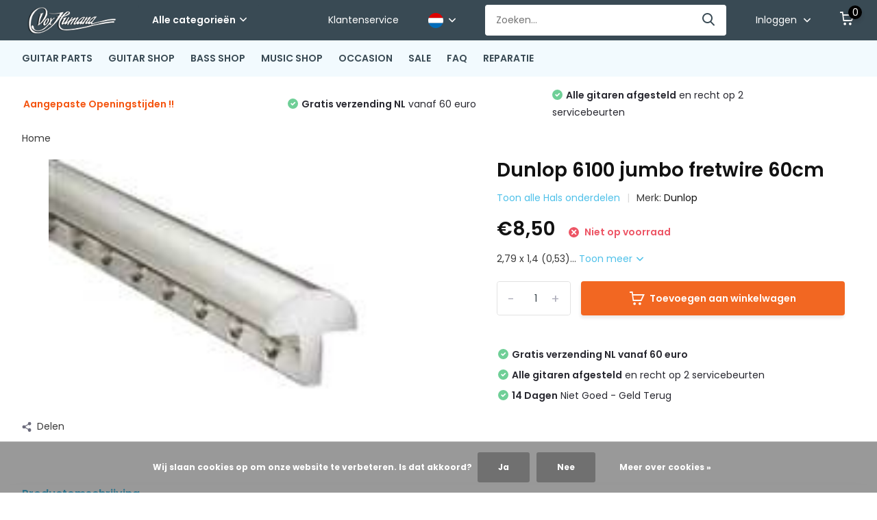

--- FILE ---
content_type: text/html;charset=utf-8
request_url: https://www.voxhumanawebstore.nl/nl/dunlop-6100-jumbo-fretwire-60cm.html
body_size: 33637
content:
<!doctype html>
<html lang="nl" class="product-page enable-overflow">
	<head>
            <meta charset="utf-8"/>
<!-- [START] 'blocks/head.rain' -->
<!--

  (c) 2008-2026 Lightspeed Netherlands B.V.
  http://www.lightspeedhq.com
  Generated: 20-01-2026 @ 21:03:57

-->
<link rel="canonical" href="https://www.voxhumanawebstore.nl/nl/dunlop-6100-jumbo-fretwire-60cm.html"/>
<link rel="alternate" href="https://www.voxhumanawebstore.nl/nl/index.rss" type="application/rss+xml" title="Nieuwe producten"/>
<link href="https://cdn.webshopapp.com/assets/cookielaw.css?2025-02-20" rel="stylesheet" type="text/css"/>
<meta name="robots" content="noodp,noydir"/>
<meta property="og:url" content="https://www.voxhumanawebstore.nl/nl/dunlop-6100-jumbo-fretwire-60cm.html?source=facebook"/>
<meta property="og:site_name" content="Vox Humana"/>
<meta property="og:title" content="Dunlop 6100 fretwire 60cm"/>
<meta property="og:description" content="Dunlop 6100 fretwire 60cm"/>
<meta property="og:image" content="https://cdn.webshopapp.com/shops/305325/files/345743077/dunlop-dunlop-6100-jumbo-fretwire-60cm.jpg"/>
<!--[if lt IE 9]>
<script src="https://cdn.webshopapp.com/assets/html5shiv.js?2025-02-20"></script>
<![endif]-->
<!-- [END] 'blocks/head.rain' -->
		<meta http-equiv="x-ua-compatible" content="ie=edge">
		<title>Dunlop 6100 fretwire 60cm - Vox Humana</title>
		<meta name="description" content="Dunlop 6100 fretwire 60cm">
		<meta name="keywords" content="Dunlop, Dunlop, 6100, jumbo, fretwire, 60cm">
		<meta name="theme-color" content="#ffffff">
		<meta name="MobileOptimized" content="320">
		<meta name="HandheldFriendly" content="true">
		<meta name="viewport" content="width=device-width, initial-scale=1, initial-scale=1, minimum-scale=1, maximum-scale=1, user-scalable=no">
		<meta name="author" content="https://www.dmws.nl/">
		
		<link rel="preconnect" href="https://fonts.googleapis.com">
		<link rel="dns-prefetch" href="https://fonts.googleapis.com">
				<link rel="preconnect" href="//cdn.webshopapp.com/">
		<link rel="dns-prefetch" href="//cdn.webshopapp.com/">
    
    		<link rel="preload" href="https://fonts.googleapis.com/css?family=Poppins:300,400,500,600,700,800,900%7CPoppins:300,400,500,600,700,800,900&display=swap" as="style">
    <link rel="preload" href="https://cdn.webshopapp.com/shops/305325/themes/171530/assets/owl-carousel-min.css?2026011015375720210105160919" as="style">
    <link rel="preload" href="https://cdn.webshopapp.com/shops/305325/themes/171530/assets/fancybox.css?2026011015375720210105160919" as="style">
    <link rel="preload" href="https://cdn.webshopapp.com/shops/305325/themes/171530/assets/icomoon.css?2026011015375720210105160919" as="style">
    <link rel="preload" href="https://cdn.webshopapp.com/shops/305325/themes/171530/assets/compete.css?2026011015375720210105160919" as="style">
    <link rel="preload" href="https://cdn.webshopapp.com/shops/305325/themes/171530/assets/custom.css?2026011015375720210105160919" as="style">
    
    <link rel="preload" href="https://cdn.webshopapp.com/shops/305325/themes/171530/assets/jquery-3-4-1-min.js?2026011015375720210105160919" as="script">
    <link rel="preload" href="https://cdn.webshopapp.com/shops/305325/themes/171530/assets/jquery-ui.js?2026011015375720210105160919" as="script">
    <link rel="preload" href="https://cdn.webshopapp.com/shops/305325/themes/171530/assets/js-cookie-min.js?2026011015375720210105160919" as="script">
    <link rel="preload" href="https://cdn.webshopapp.com/shops/305325/themes/171530/assets/owl-carousel-min.js?2026011015375720210105160919" as="script">
    <link rel="preload" href="https://cdn.webshopapp.com/shops/305325/themes/171530/assets/fancybox.js?2026011015375720210105160919" as="script">
    <link rel="preload" href="https://cdn.webshopapp.com/shops/305325/themes/171530/assets/lazyload.js?2026011015375720210105160919" as="script">
    <link rel="preload" href="https://cdn.webshopapp.com/assets/gui.js?2025-02-20" as="script">
    <link rel="preload" href="https://cdn.webshopapp.com/shops/305325/themes/171530/assets/script.js?2026011015375720210105160919" as="script">
    <link rel="preload" href="https://cdn.webshopapp.com/shops/305325/themes/171530/assets/custom.js?2026011015375720210105160919" as="script">
        
    <link href="https://fonts.googleapis.com/css?family=Poppins:300,400,500,600,700,800,900%7CPoppins:300,400,500,600,700,800,900&display=swap" rel="stylesheet" type="text/css">
    <link rel="stylesheet" href="https://cdn.webshopapp.com/shops/305325/themes/171530/assets/owl-carousel-min.css?2026011015375720210105160919" type="text/css">
    <link rel="stylesheet" href="https://cdn.webshopapp.com/shops/305325/themes/171530/assets/fancybox.css?2026011015375720210105160919" type="text/css">
    <link rel="stylesheet" href="https://cdn.webshopapp.com/shops/305325/themes/171530/assets/icomoon.css?2026011015375720210105160919" type="text/css">
    <link rel="stylesheet" href="https://cdn.webshopapp.com/shops/305325/themes/171530/assets/compete.css?2026011015375720210105160919" type="text/css">
    <link rel="stylesheet" href="https://cdn.webshopapp.com/shops/305325/themes/171530/assets/custom.css?2026011015375720210105160919" type="text/css">
    
    <script src="https://cdn.webshopapp.com/shops/305325/themes/171530/assets/jquery-3-4-1-min.js?2026011015375720210105160919"></script>

		<link rel="icon" type="image/x-icon" href="https://cdn.webshopapp.com/shops/305325/themes/171530/v/354793/assets/favicon.ico?20201123170146">
		<link rel="apple-touch-icon" href="https://cdn.webshopapp.com/shops/305325/themes/171530/v/354793/assets/favicon.ico?20201123170146">
    
    <meta name="msapplication-config" content="https://cdn.webshopapp.com/shops/305325/themes/171530/assets/browserconfig.xml?2026011015375720210105160919">
<meta property="og:title" content="Dunlop 6100 fretwire 60cm">
<meta property="og:type" content="website"> 
<meta property="og:site_name" content="Vox Humana">
<meta property="og:url" content="https://www.voxhumanawebstore.nl/">
<meta property="og:image" content="https://cdn.webshopapp.com/shops/305325/files/345743077/1000x1000x2/dunlop-dunlop-6100-jumbo-fretwire-60cm.jpg">
<meta name="twitter:title" content="Dunlop 6100 fretwire 60cm">
<meta name="twitter:description" content="Dunlop 6100 fretwire 60cm">
<meta name="twitter:site" content="Vox Humana">
<meta name="twitter:card" content="https://cdn.webshopapp.com/shops/305325/themes/171530/v/354793/assets/logo.png?20201123170146">
<meta name="twitter:image" content="https://cdn.webshopapp.com/shops/305325/themes/171530/v/364840/assets/big-block-bg.jpg?20201124145515">
<script type="application/ld+json">
  [
        {
      "@context": "http://schema.org",
      "@type": "Product", 
      "name": "Dunlop Dunlop 6100 jumbo fretwire 60cm",
      "url": "https://www.voxhumanawebstore.nl/nl/dunlop-6100-jumbo-fretwire-60cm.html",
      "brand": {
        "@type": "Brand",
        "name": "Dunlop"
      },      "description": "Dunlop 6100 fretwire 60cm",      "image": "https://cdn.webshopapp.com/shops/305325/files/345743077/300x250x2/dunlop-dunlop-6100-jumbo-fretwire-60cm.jpg",            "mpn": "136100",      "sku": "136100",      "offers": {
        "@type": "Offer",
        "price": "8.50",        "url": "https://www.voxhumanawebstore.nl/nl/dunlop-6100-jumbo-fretwire-60cm.html",
        "priceValidUntil": "2027-01-20",
        "priceCurrency": "EUR"      }
          },
        {
      "@context": "http://schema.org/",
      "@type": "Organization",
      "url": "https://www.voxhumanawebstore.nl/",
      "name": "Vox Humana",
      "legalName": "Vox Humana",
      "description": "Dunlop 6100 fretwire 60cm",
      "logo": "https://cdn.webshopapp.com/shops/305325/themes/171530/v/354793/assets/logo.png?20201123170146",
      "image": "https://cdn.webshopapp.com/shops/305325/themes/171530/v/364840/assets/big-block-bg.jpg?20201124145515",
      "contactPoint": {
        "@type": "ContactPoint",
        "contactType": "Customer service",
        "telephone": "+3110 - 4346628"
      },
      "address": {
        "@type": "PostalAddress",
        "streetAddress": "Waalstraat 72",
        "addressLocality": "The Netherlands",
        "postalCode": "3131 CS Vlaardingen",
        "addressCountry": "NL"
      }
         
    },
    { 
      "@context": "http://schema.org", 
      "@type": "WebSite", 
      "url": "https://www.voxhumanawebstore.nl/", 
      "name": "Vox Humana",
      "description": "Dunlop 6100 fretwire 60cm",
      "author": [
        {
          "@type": "Organization",
          "url": "https://www.dmws.nl/",
          "name": "DMWS B.V.",
          "address": {
            "@type": "PostalAddress",
            "streetAddress": "Klokgebouw 195 (Strijp-S)",
            "addressLocality": "Eindhoven",
            "addressRegion": "NB",
            "postalCode": "5617 AB",
            "addressCountry": "NL"
          }
        }
      ]
    }
  ]
</script>    
	</head>
	<body>
    <ul class="hidden-data hidden"><li>305325</li><li>171530</li><li>nee</li><li>nl</li><li>live</li><li>info//voxhumana/nl</li><li>https://www.voxhumanawebstore.nl/nl/</li></ul><header id="top" class="scroll-active"><div class="top-wrap fixed default"><section class="main pos-r"><div class="container pos-r"><div class="d-flex align-center justify-between"><div class="d-flex align-center"><div id="mobile-menu-btn" class="d-none show-1000"><div class="hamburger"><span></span><span></span><span></span><span></span></div></div><a href="https://www.voxhumanawebstore.nl/nl/account/login/" class="hidden show-575-flex"><i class="icon-login"></i></a><div id="logo" class="d-flex align-center"><a href="https://www.voxhumanawebstore.nl/nl/" accesskey="h"><img class="hide-1000 desktop-logo" src="https://cdn.webshopapp.com/shops/305325/themes/171530/v/354793/assets/logo.png?20201123170146" alt="Vox Humana" height="50" width="150" /><img class="d-none show-1000 mobile-logo" src="https://cdn.webshopapp.com/shops/305325/themes/171530/v/354793/assets/logo-mobile.png?20201123170146" alt="Vox Humana" height="50" width="150" /></a><div id="catbtn" class="hide-1000 btn-wrap"><a href="https://www.voxhumanawebstore.nl/nl/catalog/" class="btn">Alle categorieën <i class="icon-arrow-down"></i></a><div class="categorymenu"><div class="wrap d-flex"><ul class="maincategories"><li data-attribute="guitar-parts"><a href="https://www.voxhumanawebstore.nl/nl/guitar-parts/">GUITAR PARTS <i class="icon-arrow-right"></i></a></li><li data-attribute="guitar-shop"><a href="https://www.voxhumanawebstore.nl/nl/guitar-shop/">GUITAR SHOP <i class="icon-arrow-right"></i></a></li><li data-attribute="bass-shop"><a href="https://www.voxhumanawebstore.nl/nl/bass-shop/">BASS SHOP <i class="icon-arrow-right"></i></a></li><li data-attribute="music-shop"><a href="https://www.voxhumanawebstore.nl/nl/music-shop/">MUSIC SHOP <i class="icon-arrow-right"></i></a></li><li data-attribute="occasion"><a href="https://www.voxhumanawebstore.nl/nl/occasion/">OCCASION  <i class="icon-arrow-right"></i></a></li><li data-attribute="sale"><a href="https://www.voxhumanawebstore.nl/nl/sale/">SALE <i class="icon-arrow-right"></i></a></li></ul><div class="subcategories"><div class="wrapper" data-category="guitar-parts"><h4>GUITAR PARTS</h4><ul><li class="sub"><a href="https://www.voxhumanawebstore.nl/nl/guitar-parts/halzen/">Halzen</a></li><ul><li><a href="https://www.voxhumanawebstore.nl/nl/guitar-parts/halzen/vox-humana-carbontech-halzen/">Vox Humana CarbonTech Halzen</a></li><li><a href="https://www.voxhumanawebstore.nl/nl/guitar-parts/halzen/allparts-halzen-licenced-by-fender/">Allparts Halzen Licenced by Fender</a></li><li><a href="https://www.voxhumanawebstore.nl/nl/guitar-parts/halzen/freestone-gitaarhalzen/">Freestone gitaarhalzen</a></li><li><a href="https://www.voxhumanawebstore.nl/nl/guitar-parts/halzen/akoestisch-gitaarhalzen/">Akoestisch Gitaarhalzen</a></li><li><a href="https://www.voxhumanawebstore.nl/nl/guitar-parts/halzen/" class="more">Bekijk alles</a></li></ul></ul><ul><li class="sub"><a href="https://www.voxhumanawebstore.nl/nl/guitar-parts/hals-onderdelen/">Hals onderdelen</a></li><ul><li><a href="https://www.voxhumanawebstore.nl/nl/guitar-parts/hals-onderdelen/halspennen/">Halspennen</a></li><li><a href="https://www.voxhumanawebstore.nl/nl/guitar-parts/hals-onderdelen/toetsen/">Toetsen</a></li><li><a href="https://www.voxhumanawebstore.nl/nl/guitar-parts/hals-onderdelen/fretdraad/">Fretdraad</a></li><li><a href="https://www.voxhumanawebstore.nl/nl/guitar-parts/hals-onderdelen/stippen-inleg/">Stippen &amp; inleg</a></li><li><a href="https://www.voxhumanawebstore.nl/nl/guitar-parts/hals-onderdelen/" class="more">Bekijk alles</a></li></ul></ul><ul><li class="sub"><a href="https://www.voxhumanawebstore.nl/nl/guitar-parts/stemmechanieken/">Stemmechanieken</a></li><ul><li><a href="https://www.voxhumanawebstore.nl/nl/guitar-parts/stemmechanieken/gitaar-6-in-lijn/">Gitaar 6 in lijn</a></li><li><a href="https://www.voxhumanawebstore.nl/nl/guitar-parts/stemmechanieken/gitaar-3-links-3-rechts/">Gitaar 3 links 3 rechts</a></li><li><a href="https://www.voxhumanawebstore.nl/nl/guitar-parts/stemmechanieken/basgitaar-mechanieken/">Basgitaar Mechanieken</a></li><li><a href="https://www.voxhumanawebstore.nl/nl/guitar-parts/stemmechanieken/hipshot-xtender-d-tuners/">Hipshot Xtender D-Tuners</a></li><li><a href="https://www.voxhumanawebstore.nl/nl/guitar-parts/stemmechanieken/" class="more">Bekijk alles</a></li></ul></ul><ul><li class="sub"><a href="https://www.voxhumanawebstore.nl/nl/guitar-parts/bodies-hout/">Bodies &amp; hout</a></li><ul><li><a href="https://www.voxhumanawebstore.nl/nl/guitar-parts/bodies-hout/vox-humana-custom-bodies/">Vox Humana Custom Bodies</a></li><li><a href="https://www.voxhumanawebstore.nl/nl/guitar-parts/bodies-hout/allparts-bodies-licenced-by-fender/">Allparts Bodies Licenced by Fender</a></li><li><a href="https://www.voxhumanawebstore.nl/nl/guitar-parts/bodies-hout/mjt-aged-bodies/">MJT Aged Bodies</a></li><li><a href="https://www.voxhumanawebstore.nl/nl/guitar-parts/bodies-hout/boston-bodies/">Boston bodies</a></li><li><a href="https://www.voxhumanawebstore.nl/nl/guitar-parts/bodies-hout/" class="more">Bekijk alles</a></li></ul></ul><ul><li class="sub"><a href="https://www.voxhumanawebstore.nl/nl/guitar-parts/slagplaten/">Slagplaten</a></li><ul><li><a href="https://www.voxhumanawebstore.nl/nl/guitar-parts/slagplaten/stratocaster-slagplaten/">Stratocaster Slagplaten</a></li><li><a href="https://www.voxhumanawebstore.nl/nl/guitar-parts/slagplaten/telecaster-slagplaten/">Telecaster Slagplaten</a></li><li><a href="https://www.voxhumanawebstore.nl/nl/guitar-parts/slagplaten/jazzmaster-slagplaten/">Jazzmaster Slagplaten</a></li><li><a href="https://www.voxhumanawebstore.nl/nl/guitar-parts/slagplaten/jaguar-slagplaten/">Jaguar Slagplaten</a></li><li><a href="https://www.voxhumanawebstore.nl/nl/guitar-parts/slagplaten/" class="more">Bekijk alles</a></li></ul></ul><ul><li class="sub"><a href="https://www.voxhumanawebstore.nl/nl/guitar-parts/control-backplates/">Control &amp; Backplates</a></li><ul><li><a href="https://www.voxhumanawebstore.nl/nl/guitar-parts/control-backplates/telecaster-control-panels/">Telecaster Control Panels</a></li><li><a href="https://www.voxhumanawebstore.nl/nl/guitar-parts/control-backplates/jaguar-control-panels/">Jaguar Control Panels</a></li><li><a href="https://www.voxhumanawebstore.nl/nl/guitar-parts/control-backplates/bass-control-panels/">Bass Control Panels</a></li><li><a href="https://www.voxhumanawebstore.nl/nl/guitar-parts/control-backplates/stratocaster-backplates/">Stratocaster Backplates</a></li><li><a href="https://www.voxhumanawebstore.nl/nl/guitar-parts/control-backplates/" class="more">Bekijk alles</a></li></ul></ul><ul><li class="sub"><a href="https://www.voxhumanawebstore.nl/nl/guitar-parts/bruggen/">Bruggen</a></li><ul><li><a href="https://www.voxhumanawebstore.nl/nl/guitar-parts/bruggen/vaste-bruggen/">Vaste bruggen</a></li><li><a href="https://www.voxhumanawebstore.nl/nl/guitar-parts/bruggen/tremolos/">Tremolo&#039;s</a></li><li><a href="https://www.voxhumanawebstore.nl/nl/guitar-parts/bruggen/brug-onderdelen/">Brug onderdelen</a></li><li><a href="https://www.voxhumanawebstore.nl/nl/guitar-parts/bruggen/basbruggen/">Basbruggen</a></li><li><a href="https://www.voxhumanawebstore.nl/nl/guitar-parts/bruggen/" class="more">Bekijk alles</a></li></ul></ul><ul><li class="sub"><a href="https://www.voxhumanawebstore.nl/nl/guitar-parts/pickups/">Pickups</a></li><ul><li><a href="https://www.voxhumanawebstore.nl/nl/guitar-parts/pickups/electrisch-gitaar-pickups/">Electrisch Gitaar Pickups</a></li><li><a href="https://www.voxhumanawebstore.nl/nl/guitar-parts/pickups/basgitaar-pickups/">Basgitaar Pickups</a></li><li><a href="https://www.voxhumanawebstore.nl/nl/guitar-parts/pickups/akoestisch-gitaar-elementen/">Akoestisch Gitaar Elementen</a></li></ul></ul><ul><li class="sub"><a href="https://www.voxhumanawebstore.nl/nl/guitar-parts/pickup-onderdelen/">Pickup onderdelen</a></li><ul><li><a href="https://www.voxhumanawebstore.nl/nl/guitar-parts/pickup-onderdelen/gitaar-pickup-kapjes/">Gitaar pickup kapjes</a></li><li><a href="https://www.voxhumanawebstore.nl/nl/guitar-parts/pickup-onderdelen/bas-pickup-kapjes/">Bas pickup kapjes</a></li><li><a href="https://www.voxhumanawebstore.nl/nl/guitar-parts/pickup-onderdelen/gitaar-pickup-ringen/">Gitaar pickup ringen</a></li></ul></ul><ul><li class="sub"><a href="https://www.voxhumanawebstore.nl/nl/guitar-parts/gitaar-electronica/">Gitaar Electronica</a></li><ul><li><a href="https://www.voxhumanawebstore.nl/nl/guitar-parts/gitaar-electronica/gitaar-schakelaars/">Gitaar Schakelaars</a></li><li><a href="https://www.voxhumanawebstore.nl/nl/guitar-parts/gitaar-electronica/potmeters/">Potmeters</a></li><li><a href="https://www.voxhumanawebstore.nl/nl/guitar-parts/gitaar-electronica/condensators/">Condensators</a></li><li><a href="https://www.voxhumanawebstore.nl/nl/guitar-parts/gitaar-electronica/output-jacks/">Output Jacks</a></li><li><a href="https://www.voxhumanawebstore.nl/nl/guitar-parts/gitaar-electronica/" class="more">Bekijk alles</a></li></ul></ul><ul><li class="sub"><a href="https://www.voxhumanawebstore.nl/nl/guitar-parts/knoppen/">Knoppen</a></li><ul><li><a href="https://www.voxhumanawebstore.nl/nl/guitar-parts/knoppen/stratocaster-knoppen/">Stratocaster knoppen</a></li><li><a href="https://www.voxhumanawebstore.nl/nl/guitar-parts/knoppen/les-paul-knoppen/">Les Paul knoppen</a></li><li><a href="https://www.voxhumanawebstore.nl/nl/guitar-parts/knoppen/metalen-dome-knoppen/">Metalen Dome knoppen</a></li><li><a href="https://www.voxhumanawebstore.nl/nl/guitar-parts/knoppen/jazzmaster-knoppen/">Jazzmaster knoppen</a></li><li><a href="https://www.voxhumanawebstore.nl/nl/guitar-parts/knoppen/" class="more">Bekijk alles</a></li></ul></ul><ul><li class="sub"><a href="https://www.voxhumanawebstore.nl/nl/guitar-parts/strapholders-locks/">Strapholders &amp; Locks</a></li><ul><li><a href="https://www.voxhumanawebstore.nl/nl/guitar-parts/strapholders-locks/strap-holders/">Strap holders</a></li><li><a href="https://www.voxhumanawebstore.nl/nl/guitar-parts/strapholders-locks/straplocks/">Straplocks</a></li></ul></ul><ul><li class="sub"><a href="https://www.voxhumanawebstore.nl/nl/guitar-parts/schroeven-veren/">Schroeven &amp; veren</a></li><ul><li><a href="https://www.voxhumanawebstore.nl/nl/guitar-parts/schroeven-veren/mechaniek-schroeven/">Mechaniek schroeven</a></li><li><a href="https://www.voxhumanawebstore.nl/nl/guitar-parts/schroeven-veren/slagplaat-schroeven/">Slagplaat schroeven</a></li><li><a href="https://www.voxhumanawebstore.nl/nl/guitar-parts/schroeven-veren/hals-schroeven/">Hals schroeven</a></li><li><a href="https://www.voxhumanawebstore.nl/nl/guitar-parts/schroeven-veren/bruggen-strapholders-schroeven/">Bruggen &amp; Strapholders  schroeven</a></li><li><a href="https://www.voxhumanawebstore.nl/nl/guitar-parts/schroeven-veren/" class="more">Bekijk alles</a></li></ul></ul><ul><li class="sub"><a href="https://www.voxhumanawebstore.nl/nl/guitar-parts/gereedschap/">Gereedschap</a></li><ul><li><a href="https://www.voxhumanawebstore.nl/nl/guitar-parts/gereedschap/fret-gereedschap/">Fret gereedschap</a></li><li><a href="https://www.voxhumanawebstore.nl/nl/guitar-parts/gereedschap/fretvijlen/">Fretvijlen</a></li><li><a href="https://www.voxhumanawebstore.nl/nl/guitar-parts/gereedschap/fretzagen/">Fretzagen</a></li><li><a href="https://www.voxhumanawebstore.nl/nl/guitar-parts/gereedschap/radius-tools/">Radius tools</a></li><li><a href="https://www.voxhumanawebstore.nl/nl/guitar-parts/gereedschap/" class="more">Bekijk alles</a></li></ul></ul><ul><li class="sub"><a href="https://www.voxhumanawebstore.nl/nl/guitar-parts/finishing/">Finishing</a></li><ul><li><a href="https://www.voxhumanawebstore.nl/nl/guitar-parts/finishing/lakken/">Lakken</a></li><li><a href="https://www.voxhumanawebstore.nl/nl/guitar-parts/finishing/olie/">Olie</a></li><li><a href="https://www.voxhumanawebstore.nl/nl/guitar-parts/finishing/houtpasta/">Houtpasta</a></li><li><a href="https://www.voxhumanawebstore.nl/nl/guitar-parts/finishing/schuurpapier/">Schuurpapier</a></li><li><a href="https://www.voxhumanawebstore.nl/nl/guitar-parts/finishing/" class="more">Bekijk alles</a></li></ul></ul><ul><li class="sub"><a href="https://www.voxhumanawebstore.nl/nl/guitar-parts/boeken/">Boeken</a></li></ul></div><div class="wrapper" data-category="guitar-shop"><h4>GUITAR SHOP</h4><ul><li class="sub"><a href="https://www.voxhumanawebstore.nl/nl/guitar-shop/electrische-gitaren/">Electrische gitaren</a></li><ul><li><a href="https://www.voxhumanawebstore.nl/nl/guitar-shop/electrische-gitaren/vox-humana-custom-guitars/">Vox Humana Custom Guitars</a></li><li><a href="https://www.voxhumanawebstore.nl/nl/guitar-shop/electrische-gitaren/vox-humana-guitars-custom-orders/">Vox Humana Guitars Custom Orders</a></li><li><a href="https://www.voxhumanawebstore.nl/nl/guitar-shop/electrische-gitaren/vox-humana-designed-stoner-gitaren/">Vox Humana Designed Stoner Gitaren</a></li><li><a href="https://www.voxhumanawebstore.nl/nl/guitar-shop/electrische-gitaren/st-style-guitars/">ST Style Guitars</a></li><li><a href="https://www.voxhumanawebstore.nl/nl/guitar-shop/electrische-gitaren/" class="more">Bekijk alles</a></li></ul></ul><ul><li class="sub"><a href="https://www.voxhumanawebstore.nl/nl/guitar-shop/versterkers-effekten/">Versterkers &amp; Effekten</a></li><ul><li><a href="https://www.voxhumanawebstore.nl/nl/guitar-shop/versterkers-effekten/gitaar-versterkers/">Gitaar versterkers</a></li><li><a href="https://www.voxhumanawebstore.nl/nl/guitar-shop/versterkers-effekten/akoestisch-gitaarversterkers/">Akoestisch gitaarversterkers</a></li><li><a href="https://www.voxhumanawebstore.nl/nl/guitar-shop/versterkers-effekten/gitaar-effekten/">Gitaar effekten</a></li><li><a href="https://www.voxhumanawebstore.nl/nl/guitar-shop/versterkers-effekten/vox-amplug/">Vox Amplug </a></li><li><a href="https://www.voxhumanawebstore.nl/nl/guitar-shop/versterkers-effekten/" class="more">Bekijk alles</a></li></ul></ul><ul><li class="sub"><a href="https://www.voxhumanawebstore.nl/nl/guitar-shop/akoestische-gitaren/">Akoestische gitaren</a></li><ul><li><a href="https://www.voxhumanawebstore.nl/nl/guitar-shop/akoestische-gitaren/vox-humana-carbon-acoustic-gitaren/">Vox Humana Carbon Acoustic Gitaren</a></li><li><a href="https://www.voxhumanawebstore.nl/nl/guitar-shop/akoestische-gitaren/vox-humana-heartford-gitaren/">Vox Humana Heartford Gitaren</a></li><li><a href="https://www.voxhumanawebstore.nl/nl/guitar-shop/akoestische-gitaren/dowina-akoestische-gitaren/">Dowina Akoestische Gitaren</a></li><li><a href="https://www.voxhumanawebstore.nl/nl/guitar-shop/akoestische-gitaren/rathbone-akoestische-gitaren/">Rathbone Akoestische Gitaren</a></li><li><a href="https://www.voxhumanawebstore.nl/nl/guitar-shop/akoestische-gitaren/" class="more">Bekijk alles</a></li></ul></ul><ul><li class="sub"><a href="https://www.voxhumanawebstore.nl/nl/guitar-shop/klassieke-gitaren/">Klassieke gitaren</a></li><ul><li><a href="https://www.voxhumanawebstore.nl/nl/guitar-shop/klassieke-gitaren/kindergitaren-1-2-3-4/">Kindergitaren 1/2 &amp; 3/4 </a></li><li><a href="https://www.voxhumanawebstore.nl/nl/guitar-shop/klassieke-gitaren/klassieke-gitaren-4-4/">Klassieke gitaren 4/4</a></li><li><a href="https://www.voxhumanawebstore.nl/nl/guitar-shop/klassieke-gitaren/klassiek-electrisch/">Klassiek Electrisch</a></li></ul></ul><ul><li class="sub"><a href="https://www.voxhumanawebstore.nl/nl/guitar-shop/gitaar-accessoires/">Gitaar Accessoires</a></li><ul><li><a href="https://www.voxhumanawebstore.nl/nl/guitar-shop/gitaar-accessoires/gitaar-banden/">Gitaar Banden</a></li><li><a href="https://www.voxhumanawebstore.nl/nl/guitar-shop/gitaar-accessoires/gitaar-hoezen/">Gitaar hoezen</a></li><li><a href="https://www.voxhumanawebstore.nl/nl/guitar-shop/gitaar-accessoires/gitaar-koffers/">Gitaar koffers</a></li><li><a href="https://www.voxhumanawebstore.nl/nl/guitar-shop/gitaar-accessoires/gitaar-standaards/">Gitaar standaards</a></li><li><a href="https://www.voxhumanawebstore.nl/nl/guitar-shop/gitaar-accessoires/" class="more">Bekijk alles</a></li></ul></ul><ul><li class="sub"><a href="https://www.voxhumanawebstore.nl/nl/guitar-shop/gitaarsnaren/">Gitaarsnaren</a></li><ul><li><a href="https://www.voxhumanawebstore.nl/nl/guitar-shop/gitaarsnaren/snaren-electrisch-gitaar/">Snaren Electrisch Gitaar</a></li><li><a href="https://www.voxhumanawebstore.nl/nl/guitar-shop/gitaarsnaren/snaren-akoestisch-gitaar/">Snaren Akoestisch Gitaar</a></li><li><a href="https://www.voxhumanawebstore.nl/nl/guitar-shop/gitaarsnaren/snaren-klassiek-gitaar/">Snaren Klassiek Gitaar</a></li></ul></ul><ul><li class="sub"><a href="https://www.voxhumanawebstore.nl/nl/guitar-shop/ukeleles/">Ukeleles</a></li><ul><li><a href="https://www.voxhumanawebstore.nl/nl/guitar-shop/ukeleles/ukelele-snaren/">Ukelele snaren</a></li><li><a href="https://www.voxhumanawebstore.nl/nl/guitar-shop/ukeleles/ukelele-accessoires/">Ukelele accessoires</a></li></ul></ul><ul><li class="sub"><a href="https://www.voxhumanawebstore.nl/nl/guitar-shop/mandolines/">Mandolines</a></li><ul><li><a href="https://www.voxhumanawebstore.nl/nl/guitar-shop/mandolines/mandoline-snaren/">Mandoline snaren</a></li></ul></ul><ul><li class="sub"><a href="https://www.voxhumanawebstore.nl/nl/guitar-shop/banjos/">Banjos</a></li><ul><li><a href="https://www.voxhumanawebstore.nl/nl/guitar-shop/banjos/banjosnaren/">Banjosnaren</a></li></ul></ul></div><div class="wrapper" data-category="bass-shop"><h4>BASS SHOP</h4><ul><li class="sub"><a href="https://www.voxhumanawebstore.nl/nl/bass-shop/basgitaren/">Basgitaren</a></li><ul><li><a href="https://www.voxhumanawebstore.nl/nl/bass-shop/basgitaren/vox-humana-custom-basgitaren/">Vox Humana Custom  Basgitaren</a></li><li><a href="https://www.voxhumanawebstore.nl/nl/bass-shop/basgitaren/rinus-gerritsen-signature-bass/">Rinus Gerritsen Signature Bass</a></li><li><a href="https://www.voxhumanawebstore.nl/nl/bass-shop/basgitaren/vox-humana-bassen-custom-orders/">Vox Humana Bassen Custom Orders</a></li><li><a href="https://www.voxhumanawebstore.nl/nl/bass-shop/basgitaren/vox-humana-growler-basses/">Vox Humana Growler Basses</a></li><li><a href="https://www.voxhumanawebstore.nl/nl/bass-shop/basgitaren/" class="more">Bekijk alles</a></li></ul></ul><ul><li class="sub"><a href="https://www.voxhumanawebstore.nl/nl/bass-shop/basversterkers/">Basversterkers</a></li></ul><ul><li class="sub"><a href="https://www.voxhumanawebstore.nl/nl/bass-shop/bashoezen-en-koffers/">Bashoezen en Koffers</a></li></ul><ul><li class="sub"><a href="https://www.voxhumanawebstore.nl/nl/bass-shop/bas-snaren/">Bas Snaren</a></li><ul><li><a href="https://www.voxhumanawebstore.nl/nl/bass-shop/bas-snaren/daddario-basgitaar-snaren/">D&#039;Addario Basgitaar Snaren</a></li><li><a href="https://www.voxhumanawebstore.nl/nl/bass-shop/bas-snaren/rotosound-basgitaar-snaren/">Rotosound Basgitaar Snaren</a></li><li><a href="https://www.voxhumanawebstore.nl/nl/bass-shop/bas-snaren/dr-hi-beams-bassnaren/">DR Hi-Beams Bassnaren</a></li><li><a href="https://www.voxhumanawebstore.nl/nl/bass-shop/bas-snaren/elixir-nanoweb-bassnaren/">Elixir Nanoweb Bassnaren</a></li><li><a href="https://www.voxhumanawebstore.nl/nl/bass-shop/bas-snaren/" class="more">Bekijk alles</a></li></ul></ul><ul><li class="sub"><a href="https://www.voxhumanawebstore.nl/nl/bass-shop/basgitaar-accessoires/">Basgitaar Accessoires</a></li></ul></div><div class="wrapper" data-category="music-shop"><h4>MUSIC SHOP</h4><ul><li class="sub"><a href="https://www.voxhumanawebstore.nl/nl/music-shop/mondharmonicas/">Mondharmonica&#039;s</a></li><ul><li><a href="https://www.voxhumanawebstore.nl/nl/music-shop/mondharmonicas/hohner-blues-harps/">Hohner Blues Harps</a></li><li><a href="https://www.voxhumanawebstore.nl/nl/music-shop/mondharmonicas/belcanto-stagg-mondharmonicas/">Belcanto &amp; Stagg Mondharmonica&#039;s</a></li><li><a href="https://www.voxhumanawebstore.nl/nl/music-shop/mondharmonicas/harmonica-accessories/">Harmonica Accessories</a></li></ul></ul><ul><li class="sub"><a href="https://www.voxhumanawebstore.nl/nl/music-shop/microfoons/">Microfoons</a></li><ul><li><a href="https://www.voxhumanawebstore.nl/nl/music-shop/microfoons/microfoonkabels/">Microfoonkabels</a></li><li><a href="https://www.voxhumanawebstore.nl/nl/music-shop/microfoons/microfoonstandaards/">Microfoonstandaards</a></li></ul></ul><ul><li class="sub"><a href="https://www.voxhumanawebstore.nl/nl/music-shop/audio-kabels/">Audio kabels</a></li></ul><ul><li class="sub"><a href="https://www.voxhumanawebstore.nl/nl/music-shop/muziekstandaards/">Muziekstandaards</a></li></ul><ul><li class="sub"><a href="https://www.voxhumanawebstore.nl/nl/music-shop/gehoorbescherming/">Gehoorbescherming</a></li></ul><ul><li class="sub"><a href="https://www.voxhumanawebstore.nl/nl/music-shop/bladmuziek/">Bladmuziek</a></li><ul><li><a href="https://www.voxhumanawebstore.nl/nl/music-shop/bladmuziek/gitaar-lesboeken/">Gitaar Lesboeken</a></li><li><a href="https://www.voxhumanawebstore.nl/nl/music-shop/bladmuziek/gitaar-songbooks/">Gitaar Songbooks</a></li><li><a href="https://www.voxhumanawebstore.nl/nl/music-shop/bladmuziek/ukulele-lesboeken/">Ukulele Lesboeken</a></li><li><a href="https://www.voxhumanawebstore.nl/nl/music-shop/bladmuziek/ukulele-songbooks/">Ukulele Songbooks</a></li><li><a href="https://www.voxhumanawebstore.nl/nl/music-shop/bladmuziek/" class="more">Bekijk alles</a></li></ul></ul></div><div class="wrapper" data-category="occasion"><h4>OCCASION </h4></div><div class="wrapper" data-category="sale"><h4>SALE</h4></div></div></div></div></div></div></div><div class="d-flex align-center justify-end top-nav"><a href="/service/openingstijden/" class="hide-1000">Klantenservice</a><div class="lang with-drop list hide-768"><div class="current"><img class="lazy" src="https://cdn.webshopapp.com/shops/305325/themes/171530/assets/lazy-preload.jpg?2026011015375720210105160919" data-src="https://cdn.webshopapp.com/shops/305325/themes/171530/assets/flag-nl.svg?2026011015375720210105160919" alt="Nederlands" width="22" height="22"><span><i class="icon-arrow-down"></i></span></div><div class="dropdown"><ul><li><a title="Nederlands" lang="nl" href="https://www.voxhumanawebstore.nl/nl/go/product/115358913"><img class="lazy" src="https://cdn.webshopapp.com/shops/305325/themes/171530/assets/lazy-preload.jpg?2026011015375720210105160919" data-src="https://cdn.webshopapp.com/shops/305325/themes/171530/assets/flag-nl.svg?2026011015375720210105160919" alt="Nederlands" width="18" height="18"><span>Nederlands</span></a></li><li><a title="English" lang="en" href="https://www.voxhumanawebstore.nl/en/go/product/115358913"><img class="lazy" src="https://cdn.webshopapp.com/shops/305325/themes/171530/assets/lazy-preload.jpg?2026011015375720210105160919" data-src="https://cdn.webshopapp.com/shops/305325/themes/171530/assets/flag-en.svg?2026011015375720210105160919" alt="English" width="18" height="18"><span>English</span></a></li></ul></div></div><div id="showSearch" class="hide-575"><input type="search" value="" placeholder="Zoeken..."><button type="submit" title="Zoeken" disabled="disabled"><i class="icon-search"></i></button></div><div class="login with-drop hide-575"><a href="https://www.voxhumanawebstore.nl/nl/account/login/"><span>Inloggen <i class="icon-arrow-down"></i></span></a><div class="dropdown"><form method="post" id="formLogin" action="https://www.voxhumanawebstore.nl/nl/account/loginPost/?return=https://www.voxhumanawebstore.nl/nl/dunlop-6100-jumbo-fretwire-60cm.html"><h3>Inloggen</h3><p>Maak bestellen nóg makkelijker!</p><div><label for="formLoginEmail">E-mailadres<span class="c-negatives">*</span></label><input type="email" id="formLoginEmail" name="email" placeholder="E-mailadres" autocomplete='email' tabindex=1 required></div><div><label for="formLoginPassword">Wachtwoord</label><a href="https://www.voxhumanawebstore.nl/nl/account/password/" class="forgot" tabindex=6>Wachtwoord vergeten?</a><input type="password" id="formLoginPassword" name="password" placeholder="Wachtwoord" autocomplete="current-password" tabindex=2 required></div><div><input type="hidden" name="key" value="5228f600a8e2eb924f83694f893aee14" /><input type="hidden" name="type" value="login" /><button type="submit" onclick="$('#formLogin').submit(); return false;" class="btn" tabindex=3>Inloggen</button></div></form><div><p class="register">Nog geen account? <a href="https://www.voxhumanawebstore.nl/nl/account/register/" tabindex=5>Account aanmaken</a></p></div></div></div><div class="cart with-drop"><a href="https://www.voxhumanawebstore.nl/nl/cart/" class="count"><span>0</span><i class="icon-cart"></i></a><div class="dropdown"><h3>Winkelwagen</h3><i class="icon-close hidden show-575"></i><p>Uw winkelwagen is leeg</p></div></div></div></div></div><div class="search-autocomplete"><div id="searchExpanded"><div class="container pos-r d-flex align-center"><form action="https://www.voxhumanawebstore.nl/nl/search/" method="get" id="formSearch"  class="search-form d-flex align-center"  data-search-type="desktop"><span onclick="$(this).closest('form').submit();" title="Zoeken" class="search-icon"><i class="icon-search"></i></span><input type="text" name="q" autocomplete="off"  value="" placeholder="Zoeken" class="standard-input" data-input="desktop"/></form><div class="close hide-575">Sluiten</div></div><div class="overlay hide-575"></div></div><div class="container pos-r"><div id="searchResults" class="results-wrap with-filter with-cats" data-search-type="desktop"><div class="close"><i class="icon-close"></i></div><h4>Categorieën</h4><div class="categories hidden"><ul class="d-flex"></ul></div><div class="d-flex justify-between"><div class="filter-scroll-wrap"><div class="filter-scroll"><div class="subtitle title-font">Filters</div><form data-search-type="desktop"><div class="filter-boxes"><div class="filter-wrap sort"><select name="sort" class="custom-select"></select></div></div><div class="filter-boxes custom-filters"></div></form></div></div><ul class="search-products products-livesearch"></ul></div><div class="more"><a href="#" class="btn accent">Bekijk alle resultaten <span>(0)</span></a></div></div></div></div></section><section id="menu" class="hide-1000 megamenu"><div class="container"><nav class="menu"><ul class="d-flex align-center"><li class="item has-children"><a class="itemLink" href="https://www.voxhumanawebstore.nl/nl/guitar-parts/" title="GUITAR PARTS">GUITAR PARTS</a><ul class="subnav"><li class="subitem has-children"><a class="subitemLink " href="https://www.voxhumanawebstore.nl/nl/guitar-parts/halzen/" title="Halzen">Halzen</a><ul class="subsubnav"><li class="subitem"><a class="subitemLink" href="https://www.voxhumanawebstore.nl/nl/guitar-parts/halzen/vox-humana-carbontech-halzen/" title="Vox Humana CarbonTech Halzen">Vox Humana CarbonTech Halzen</a></li><li class="subitem"><a class="subitemLink" href="https://www.voxhumanawebstore.nl/nl/guitar-parts/halzen/allparts-halzen-licenced-by-fender/" title="Allparts Halzen Licenced by Fender">Allparts Halzen Licenced by Fender</a></li><li class="subitem"><a class="subitemLink" href="https://www.voxhumanawebstore.nl/nl/guitar-parts/halzen/freestone-gitaarhalzen/" title="Freestone gitaarhalzen">Freestone gitaarhalzen</a></li><li class="subitem"><a class="subitemLink" href="https://www.voxhumanawebstore.nl/nl/guitar-parts/halzen/akoestisch-gitaarhalzen/" title="Akoestisch Gitaarhalzen">Akoestisch Gitaarhalzen</a></li><li><a href="https://www.voxhumanawebstore.nl/nl/guitar-parts/halzen/" class="more">Bekijk alles</a></li></ul></li><li class="subitem has-children"><a class="subitemLink " href="https://www.voxhumanawebstore.nl/nl/guitar-parts/hals-onderdelen/" title="Hals onderdelen">Hals onderdelen</a><ul class="subsubnav"><li class="subitem"><a class="subitemLink" href="https://www.voxhumanawebstore.nl/nl/guitar-parts/hals-onderdelen/halspennen/" title="Halspennen">Halspennen</a></li><li class="subitem"><a class="subitemLink" href="https://www.voxhumanawebstore.nl/nl/guitar-parts/hals-onderdelen/toetsen/" title="Toetsen">Toetsen</a></li><li class="subitem"><a class="subitemLink" href="https://www.voxhumanawebstore.nl/nl/guitar-parts/hals-onderdelen/fretdraad/" title="Fretdraad">Fretdraad</a></li><li class="subitem"><a class="subitemLink" href="https://www.voxhumanawebstore.nl/nl/guitar-parts/hals-onderdelen/stippen-inleg/" title="Stippen &amp; inleg">Stippen &amp; inleg</a></li><li><a href="https://www.voxhumanawebstore.nl/nl/guitar-parts/hals-onderdelen/" class="more">Bekijk alles</a></li></ul></li><li class="subitem has-children"><a class="subitemLink " href="https://www.voxhumanawebstore.nl/nl/guitar-parts/stemmechanieken/" title="Stemmechanieken">Stemmechanieken</a><ul class="subsubnav"><li class="subitem"><a class="subitemLink" href="https://www.voxhumanawebstore.nl/nl/guitar-parts/stemmechanieken/gitaar-6-in-lijn/" title="Gitaar 6 in lijn">Gitaar 6 in lijn</a></li><li class="subitem"><a class="subitemLink" href="https://www.voxhumanawebstore.nl/nl/guitar-parts/stemmechanieken/gitaar-3-links-3-rechts/" title="Gitaar 3 links 3 rechts">Gitaar 3 links 3 rechts</a></li><li class="subitem"><a class="subitemLink" href="https://www.voxhumanawebstore.nl/nl/guitar-parts/stemmechanieken/basgitaar-mechanieken/" title="Basgitaar Mechanieken">Basgitaar Mechanieken</a></li><li class="subitem"><a class="subitemLink" href="https://www.voxhumanawebstore.nl/nl/guitar-parts/stemmechanieken/hipshot-xtender-d-tuners/" title="Hipshot Xtender D-Tuners">Hipshot Xtender D-Tuners</a></li><li><a href="https://www.voxhumanawebstore.nl/nl/guitar-parts/stemmechanieken/" class="more">Bekijk alles</a></li></ul></li><li class="subitem has-children"><a class="subitemLink " href="https://www.voxhumanawebstore.nl/nl/guitar-parts/bodies-hout/" title="Bodies &amp; hout">Bodies &amp; hout</a><ul class="subsubnav"><li class="subitem"><a class="subitemLink" href="https://www.voxhumanawebstore.nl/nl/guitar-parts/bodies-hout/vox-humana-custom-bodies/" title="Vox Humana Custom Bodies">Vox Humana Custom Bodies</a></li><li class="subitem"><a class="subitemLink" href="https://www.voxhumanawebstore.nl/nl/guitar-parts/bodies-hout/allparts-bodies-licenced-by-fender/" title="Allparts Bodies Licenced by Fender">Allparts Bodies Licenced by Fender</a></li><li class="subitem"><a class="subitemLink" href="https://www.voxhumanawebstore.nl/nl/guitar-parts/bodies-hout/mjt-aged-bodies/" title="MJT Aged Bodies">MJT Aged Bodies</a></li><li class="subitem"><a class="subitemLink" href="https://www.voxhumanawebstore.nl/nl/guitar-parts/bodies-hout/boston-bodies/" title="Boston bodies">Boston bodies</a></li><li><a href="https://www.voxhumanawebstore.nl/nl/guitar-parts/bodies-hout/" class="more">Bekijk alles</a></li></ul></li><li class="subitem has-children"><a class="subitemLink " href="https://www.voxhumanawebstore.nl/nl/guitar-parts/slagplaten/" title="Slagplaten">Slagplaten</a><ul class="subsubnav"><li class="subitem"><a class="subitemLink" href="https://www.voxhumanawebstore.nl/nl/guitar-parts/slagplaten/stratocaster-slagplaten/" title="Stratocaster Slagplaten">Stratocaster Slagplaten</a></li><li class="subitem"><a class="subitemLink" href="https://www.voxhumanawebstore.nl/nl/guitar-parts/slagplaten/telecaster-slagplaten/" title="Telecaster Slagplaten">Telecaster Slagplaten</a></li><li class="subitem"><a class="subitemLink" href="https://www.voxhumanawebstore.nl/nl/guitar-parts/slagplaten/jazzmaster-slagplaten/" title="Jazzmaster Slagplaten">Jazzmaster Slagplaten</a></li><li class="subitem"><a class="subitemLink" href="https://www.voxhumanawebstore.nl/nl/guitar-parts/slagplaten/jaguar-slagplaten/" title="Jaguar Slagplaten">Jaguar Slagplaten</a></li><li><a href="https://www.voxhumanawebstore.nl/nl/guitar-parts/slagplaten/" class="more">Bekijk alles</a></li></ul></li><li class="subitem has-children"><a class="subitemLink " href="https://www.voxhumanawebstore.nl/nl/guitar-parts/control-backplates/" title="Control &amp; Backplates">Control &amp; Backplates</a><ul class="subsubnav"><li class="subitem"><a class="subitemLink" href="https://www.voxhumanawebstore.nl/nl/guitar-parts/control-backplates/telecaster-control-panels/" title="Telecaster Control Panels">Telecaster Control Panels</a></li><li class="subitem"><a class="subitemLink" href="https://www.voxhumanawebstore.nl/nl/guitar-parts/control-backplates/jaguar-control-panels/" title="Jaguar Control Panels">Jaguar Control Panels</a></li><li class="subitem"><a class="subitemLink" href="https://www.voxhumanawebstore.nl/nl/guitar-parts/control-backplates/bass-control-panels/" title="Bass Control Panels">Bass Control Panels</a></li><li class="subitem"><a class="subitemLink" href="https://www.voxhumanawebstore.nl/nl/guitar-parts/control-backplates/stratocaster-backplates/" title="Stratocaster Backplates">Stratocaster Backplates</a></li><li><a href="https://www.voxhumanawebstore.nl/nl/guitar-parts/control-backplates/" class="more">Bekijk alles</a></li></ul></li><li class="subitem has-children"><a class="subitemLink " href="https://www.voxhumanawebstore.nl/nl/guitar-parts/bruggen/" title="Bruggen">Bruggen</a><ul class="subsubnav"><li class="subitem"><a class="subitemLink" href="https://www.voxhumanawebstore.nl/nl/guitar-parts/bruggen/vaste-bruggen/" title="Vaste bruggen">Vaste bruggen</a></li><li class="subitem"><a class="subitemLink" href="https://www.voxhumanawebstore.nl/nl/guitar-parts/bruggen/tremolos/" title="Tremolo&#039;s">Tremolo&#039;s</a></li><li class="subitem"><a class="subitemLink" href="https://www.voxhumanawebstore.nl/nl/guitar-parts/bruggen/brug-onderdelen/" title="Brug onderdelen">Brug onderdelen</a></li><li class="subitem"><a class="subitemLink" href="https://www.voxhumanawebstore.nl/nl/guitar-parts/bruggen/basbruggen/" title="Basbruggen">Basbruggen</a></li><li><a href="https://www.voxhumanawebstore.nl/nl/guitar-parts/bruggen/" class="more">Bekijk alles</a></li></ul></li><li class="subitem has-children"><a class="subitemLink " href="https://www.voxhumanawebstore.nl/nl/guitar-parts/pickups/" title="Pickups">Pickups</a><ul class="subsubnav"><li class="subitem"><a class="subitemLink" href="https://www.voxhumanawebstore.nl/nl/guitar-parts/pickups/electrisch-gitaar-pickups/" title="Electrisch Gitaar Pickups">Electrisch Gitaar Pickups</a></li><li class="subitem"><a class="subitemLink" href="https://www.voxhumanawebstore.nl/nl/guitar-parts/pickups/basgitaar-pickups/" title="Basgitaar Pickups">Basgitaar Pickups</a></li><li class="subitem"><a class="subitemLink" href="https://www.voxhumanawebstore.nl/nl/guitar-parts/pickups/akoestisch-gitaar-elementen/" title="Akoestisch Gitaar Elementen">Akoestisch Gitaar Elementen</a></li></ul></li><li class="subitem has-children"><a class="subitemLink " href="https://www.voxhumanawebstore.nl/nl/guitar-parts/pickup-onderdelen/" title="Pickup onderdelen">Pickup onderdelen</a><ul class="subsubnav"><li class="subitem"><a class="subitemLink" href="https://www.voxhumanawebstore.nl/nl/guitar-parts/pickup-onderdelen/gitaar-pickup-kapjes/" title="Gitaar pickup kapjes">Gitaar pickup kapjes</a></li><li class="subitem"><a class="subitemLink" href="https://www.voxhumanawebstore.nl/nl/guitar-parts/pickup-onderdelen/bas-pickup-kapjes/" title="Bas pickup kapjes">Bas pickup kapjes</a></li><li class="subitem"><a class="subitemLink" href="https://www.voxhumanawebstore.nl/nl/guitar-parts/pickup-onderdelen/gitaar-pickup-ringen/" title="Gitaar pickup ringen">Gitaar pickup ringen</a></li></ul></li><li class="subitem has-children"><a class="subitemLink " href="https://www.voxhumanawebstore.nl/nl/guitar-parts/gitaar-electronica/" title="Gitaar Electronica">Gitaar Electronica</a><ul class="subsubnav"><li class="subitem"><a class="subitemLink" href="https://www.voxhumanawebstore.nl/nl/guitar-parts/gitaar-electronica/gitaar-schakelaars/" title="Gitaar Schakelaars">Gitaar Schakelaars</a></li><li class="subitem"><a class="subitemLink" href="https://www.voxhumanawebstore.nl/nl/guitar-parts/gitaar-electronica/potmeters/" title="Potmeters">Potmeters</a></li><li class="subitem"><a class="subitemLink" href="https://www.voxhumanawebstore.nl/nl/guitar-parts/gitaar-electronica/condensators/" title="Condensators">Condensators</a></li><li class="subitem"><a class="subitemLink" href="https://www.voxhumanawebstore.nl/nl/guitar-parts/gitaar-electronica/output-jacks/" title="Output Jacks">Output Jacks</a></li><li><a href="https://www.voxhumanawebstore.nl/nl/guitar-parts/gitaar-electronica/" class="more">Bekijk alles</a></li></ul></li><li class="subitem has-children"><a class="subitemLink " href="https://www.voxhumanawebstore.nl/nl/guitar-parts/knoppen/" title="Knoppen">Knoppen</a><ul class="subsubnav"><li class="subitem"><a class="subitemLink" href="https://www.voxhumanawebstore.nl/nl/guitar-parts/knoppen/stratocaster-knoppen/" title="Stratocaster knoppen">Stratocaster knoppen</a></li><li class="subitem"><a class="subitemLink" href="https://www.voxhumanawebstore.nl/nl/guitar-parts/knoppen/les-paul-knoppen/" title="Les Paul knoppen">Les Paul knoppen</a></li><li class="subitem"><a class="subitemLink" href="https://www.voxhumanawebstore.nl/nl/guitar-parts/knoppen/metalen-dome-knoppen/" title="Metalen Dome knoppen">Metalen Dome knoppen</a></li><li class="subitem"><a class="subitemLink" href="https://www.voxhumanawebstore.nl/nl/guitar-parts/knoppen/jazzmaster-knoppen/" title="Jazzmaster knoppen">Jazzmaster knoppen</a></li><li><a href="https://www.voxhumanawebstore.nl/nl/guitar-parts/knoppen/" class="more">Bekijk alles</a></li></ul></li><li class="subitem has-children"><a class="subitemLink " href="https://www.voxhumanawebstore.nl/nl/guitar-parts/strapholders-locks/" title="Strapholders &amp; Locks">Strapholders &amp; Locks</a><ul class="subsubnav"><li class="subitem"><a class="subitemLink" href="https://www.voxhumanawebstore.nl/nl/guitar-parts/strapholders-locks/strap-holders/" title="Strap holders">Strap holders</a></li><li class="subitem"><a class="subitemLink" href="https://www.voxhumanawebstore.nl/nl/guitar-parts/strapholders-locks/straplocks/" title="Straplocks">Straplocks</a></li></ul></li><li class="subitem has-children"><a class="subitemLink " href="https://www.voxhumanawebstore.nl/nl/guitar-parts/schroeven-veren/" title="Schroeven &amp; veren">Schroeven &amp; veren</a><ul class="subsubnav"><li class="subitem"><a class="subitemLink" href="https://www.voxhumanawebstore.nl/nl/guitar-parts/schroeven-veren/mechaniek-schroeven/" title="Mechaniek schroeven">Mechaniek schroeven</a></li><li class="subitem"><a class="subitemLink" href="https://www.voxhumanawebstore.nl/nl/guitar-parts/schroeven-veren/slagplaat-schroeven/" title="Slagplaat schroeven">Slagplaat schroeven</a></li><li class="subitem"><a class="subitemLink" href="https://www.voxhumanawebstore.nl/nl/guitar-parts/schroeven-veren/hals-schroeven/" title="Hals schroeven">Hals schroeven</a></li><li class="subitem"><a class="subitemLink" href="https://www.voxhumanawebstore.nl/nl/guitar-parts/schroeven-veren/bruggen-strapholders-schroeven/" title="Bruggen &amp; Strapholders  schroeven">Bruggen &amp; Strapholders  schroeven</a></li><li><a href="https://www.voxhumanawebstore.nl/nl/guitar-parts/schroeven-veren/" class="more">Bekijk alles</a></li></ul></li><li class="subitem has-children"><a class="subitemLink " href="https://www.voxhumanawebstore.nl/nl/guitar-parts/gereedschap/" title="Gereedschap">Gereedschap</a><ul class="subsubnav"><li class="subitem"><a class="subitemLink" href="https://www.voxhumanawebstore.nl/nl/guitar-parts/gereedschap/fret-gereedschap/" title="Fret gereedschap">Fret gereedschap</a></li><li class="subitem"><a class="subitemLink" href="https://www.voxhumanawebstore.nl/nl/guitar-parts/gereedschap/fretvijlen/" title="Fretvijlen">Fretvijlen</a></li><li class="subitem"><a class="subitemLink" href="https://www.voxhumanawebstore.nl/nl/guitar-parts/gereedschap/fretzagen/" title="Fretzagen">Fretzagen</a></li><li class="subitem"><a class="subitemLink" href="https://www.voxhumanawebstore.nl/nl/guitar-parts/gereedschap/radius-tools/" title="Radius tools">Radius tools</a></li><li><a href="https://www.voxhumanawebstore.nl/nl/guitar-parts/gereedschap/" class="more">Bekijk alles</a></li></ul></li><li class="subitem has-children"><a class="subitemLink " href="https://www.voxhumanawebstore.nl/nl/guitar-parts/finishing/" title="Finishing">Finishing</a><ul class="subsubnav"><li class="subitem"><a class="subitemLink" href="https://www.voxhumanawebstore.nl/nl/guitar-parts/finishing/lakken/" title="Lakken">Lakken</a></li><li class="subitem"><a class="subitemLink" href="https://www.voxhumanawebstore.nl/nl/guitar-parts/finishing/olie/" title="Olie">Olie</a></li><li class="subitem"><a class="subitemLink" href="https://www.voxhumanawebstore.nl/nl/guitar-parts/finishing/houtpasta/" title="Houtpasta">Houtpasta</a></li><li class="subitem"><a class="subitemLink" href="https://www.voxhumanawebstore.nl/nl/guitar-parts/finishing/schuurpapier/" title="Schuurpapier">Schuurpapier</a></li><li><a href="https://www.voxhumanawebstore.nl/nl/guitar-parts/finishing/" class="more">Bekijk alles</a></li></ul></li><li class="subitem"><a class="subitemLink " href="https://www.voxhumanawebstore.nl/nl/guitar-parts/boeken/" title="Boeken">Boeken</a></li></ul></li><li class="item has-children"><a class="itemLink" href="https://www.voxhumanawebstore.nl/nl/guitar-shop/" title="GUITAR SHOP">GUITAR SHOP</a><ul class="subnav"><li class="subitem has-children"><a class="subitemLink " href="https://www.voxhumanawebstore.nl/nl/guitar-shop/electrische-gitaren/" title="Electrische gitaren">Electrische gitaren</a><ul class="subsubnav"><li class="subitem"><a class="subitemLink" href="https://www.voxhumanawebstore.nl/nl/guitar-shop/electrische-gitaren/vox-humana-custom-guitars/" title="Vox Humana Custom Guitars">Vox Humana Custom Guitars</a></li><li class="subitem"><a class="subitemLink" href="https://www.voxhumanawebstore.nl/nl/guitar-shop/electrische-gitaren/vox-humana-guitars-custom-orders/" title="Vox Humana Guitars Custom Orders">Vox Humana Guitars Custom Orders</a></li><li class="subitem"><a class="subitemLink" href="https://www.voxhumanawebstore.nl/nl/guitar-shop/electrische-gitaren/vox-humana-designed-stoner-gitaren/" title="Vox Humana Designed Stoner Gitaren">Vox Humana Designed Stoner Gitaren</a></li><li class="subitem"><a class="subitemLink" href="https://www.voxhumanawebstore.nl/nl/guitar-shop/electrische-gitaren/st-style-guitars/" title="ST Style Guitars">ST Style Guitars</a></li><li><a href="https://www.voxhumanawebstore.nl/nl/guitar-shop/electrische-gitaren/" class="more">Bekijk alles</a></li></ul></li><li class="subitem has-children"><a class="subitemLink " href="https://www.voxhumanawebstore.nl/nl/guitar-shop/versterkers-effekten/" title="Versterkers &amp; Effekten">Versterkers &amp; Effekten</a><ul class="subsubnav"><li class="subitem"><a class="subitemLink" href="https://www.voxhumanawebstore.nl/nl/guitar-shop/versterkers-effekten/gitaar-versterkers/" title="Gitaar versterkers">Gitaar versterkers</a></li><li class="subitem"><a class="subitemLink" href="https://www.voxhumanawebstore.nl/nl/guitar-shop/versterkers-effekten/akoestisch-gitaarversterkers/" title="Akoestisch gitaarversterkers">Akoestisch gitaarversterkers</a></li><li class="subitem"><a class="subitemLink" href="https://www.voxhumanawebstore.nl/nl/guitar-shop/versterkers-effekten/gitaar-effekten/" title="Gitaar effekten">Gitaar effekten</a></li><li class="subitem"><a class="subitemLink" href="https://www.voxhumanawebstore.nl/nl/guitar-shop/versterkers-effekten/vox-amplug/" title="Vox Amplug ">Vox Amplug </a></li><li><a href="https://www.voxhumanawebstore.nl/nl/guitar-shop/versterkers-effekten/" class="more">Bekijk alles</a></li></ul></li><li class="subitem has-children"><a class="subitemLink " href="https://www.voxhumanawebstore.nl/nl/guitar-shop/akoestische-gitaren/" title="Akoestische gitaren">Akoestische gitaren</a><ul class="subsubnav"><li class="subitem"><a class="subitemLink" href="https://www.voxhumanawebstore.nl/nl/guitar-shop/akoestische-gitaren/vox-humana-carbon-acoustic-gitaren/" title="Vox Humana Carbon Acoustic Gitaren">Vox Humana Carbon Acoustic Gitaren</a></li><li class="subitem"><a class="subitemLink" href="https://www.voxhumanawebstore.nl/nl/guitar-shop/akoestische-gitaren/vox-humana-heartford-gitaren/" title="Vox Humana Heartford Gitaren">Vox Humana Heartford Gitaren</a></li><li class="subitem"><a class="subitemLink" href="https://www.voxhumanawebstore.nl/nl/guitar-shop/akoestische-gitaren/dowina-akoestische-gitaren/" title="Dowina Akoestische Gitaren">Dowina Akoestische Gitaren</a></li><li class="subitem"><a class="subitemLink" href="https://www.voxhumanawebstore.nl/nl/guitar-shop/akoestische-gitaren/rathbone-akoestische-gitaren/" title="Rathbone Akoestische Gitaren">Rathbone Akoestische Gitaren</a></li><li><a href="https://www.voxhumanawebstore.nl/nl/guitar-shop/akoestische-gitaren/" class="more">Bekijk alles</a></li></ul></li><li class="subitem has-children"><a class="subitemLink " href="https://www.voxhumanawebstore.nl/nl/guitar-shop/klassieke-gitaren/" title="Klassieke gitaren">Klassieke gitaren</a><ul class="subsubnav"><li class="subitem"><a class="subitemLink" href="https://www.voxhumanawebstore.nl/nl/guitar-shop/klassieke-gitaren/kindergitaren-1-2-3-4/" title="Kindergitaren 1/2 &amp; 3/4 ">Kindergitaren 1/2 &amp; 3/4 </a></li><li class="subitem"><a class="subitemLink" href="https://www.voxhumanawebstore.nl/nl/guitar-shop/klassieke-gitaren/klassieke-gitaren-4-4/" title="Klassieke gitaren 4/4">Klassieke gitaren 4/4</a></li><li class="subitem"><a class="subitemLink" href="https://www.voxhumanawebstore.nl/nl/guitar-shop/klassieke-gitaren/klassiek-electrisch/" title="Klassiek Electrisch">Klassiek Electrisch</a></li></ul></li><li class="subitem has-children"><a class="subitemLink " href="https://www.voxhumanawebstore.nl/nl/guitar-shop/gitaar-accessoires/" title="Gitaar Accessoires">Gitaar Accessoires</a><ul class="subsubnav"><li class="subitem"><a class="subitemLink" href="https://www.voxhumanawebstore.nl/nl/guitar-shop/gitaar-accessoires/gitaar-banden/" title="Gitaar Banden">Gitaar Banden</a></li><li class="subitem"><a class="subitemLink" href="https://www.voxhumanawebstore.nl/nl/guitar-shop/gitaar-accessoires/gitaar-hoezen/" title="Gitaar hoezen">Gitaar hoezen</a></li><li class="subitem"><a class="subitemLink" href="https://www.voxhumanawebstore.nl/nl/guitar-shop/gitaar-accessoires/gitaar-koffers/" title="Gitaar koffers">Gitaar koffers</a></li><li class="subitem"><a class="subitemLink" href="https://www.voxhumanawebstore.nl/nl/guitar-shop/gitaar-accessoires/gitaar-standaards/" title="Gitaar standaards">Gitaar standaards</a></li><li><a href="https://www.voxhumanawebstore.nl/nl/guitar-shop/gitaar-accessoires/" class="more">Bekijk alles</a></li></ul></li><li class="subitem has-children"><a class="subitemLink " href="https://www.voxhumanawebstore.nl/nl/guitar-shop/gitaarsnaren/" title="Gitaarsnaren">Gitaarsnaren</a><ul class="subsubnav"><li class="subitem"><a class="subitemLink" href="https://www.voxhumanawebstore.nl/nl/guitar-shop/gitaarsnaren/snaren-electrisch-gitaar/" title="Snaren Electrisch Gitaar">Snaren Electrisch Gitaar</a></li><li class="subitem"><a class="subitemLink" href="https://www.voxhumanawebstore.nl/nl/guitar-shop/gitaarsnaren/snaren-akoestisch-gitaar/" title="Snaren Akoestisch Gitaar">Snaren Akoestisch Gitaar</a></li><li class="subitem"><a class="subitemLink" href="https://www.voxhumanawebstore.nl/nl/guitar-shop/gitaarsnaren/snaren-klassiek-gitaar/" title="Snaren Klassiek Gitaar">Snaren Klassiek Gitaar</a></li></ul></li><li class="subitem has-children"><a class="subitemLink " href="https://www.voxhumanawebstore.nl/nl/guitar-shop/ukeleles/" title="Ukeleles">Ukeleles</a><ul class="subsubnav"><li class="subitem"><a class="subitemLink" href="https://www.voxhumanawebstore.nl/nl/guitar-shop/ukeleles/ukelele-snaren/" title="Ukelele snaren">Ukelele snaren</a></li><li class="subitem"><a class="subitemLink" href="https://www.voxhumanawebstore.nl/nl/guitar-shop/ukeleles/ukelele-accessoires/" title="Ukelele accessoires">Ukelele accessoires</a></li></ul></li><li class="subitem has-children"><a class="subitemLink " href="https://www.voxhumanawebstore.nl/nl/guitar-shop/mandolines/" title="Mandolines">Mandolines</a><ul class="subsubnav"><li class="subitem"><a class="subitemLink" href="https://www.voxhumanawebstore.nl/nl/guitar-shop/mandolines/mandoline-snaren/" title="Mandoline snaren">Mandoline snaren</a></li></ul></li><li class="subitem has-children"><a class="subitemLink " href="https://www.voxhumanawebstore.nl/nl/guitar-shop/banjos/" title="Banjos">Banjos</a><ul class="subsubnav"><li class="subitem"><a class="subitemLink" href="https://www.voxhumanawebstore.nl/nl/guitar-shop/banjos/banjosnaren/" title="Banjosnaren">Banjosnaren</a></li></ul></li></ul></li><li class="item has-children"><a class="itemLink" href="https://www.voxhumanawebstore.nl/nl/bass-shop/" title="BASS SHOP">BASS SHOP</a><ul class="subnav"><li class="subitem has-children"><a class="subitemLink " href="https://www.voxhumanawebstore.nl/nl/bass-shop/basgitaren/" title="Basgitaren">Basgitaren</a><ul class="subsubnav"><li class="subitem"><a class="subitemLink" href="https://www.voxhumanawebstore.nl/nl/bass-shop/basgitaren/vox-humana-custom-basgitaren/" title="Vox Humana Custom  Basgitaren">Vox Humana Custom  Basgitaren</a></li><li class="subitem"><a class="subitemLink" href="https://www.voxhumanawebstore.nl/nl/bass-shop/basgitaren/rinus-gerritsen-signature-bass/" title="Rinus Gerritsen Signature Bass">Rinus Gerritsen Signature Bass</a></li><li class="subitem"><a class="subitemLink" href="https://www.voxhumanawebstore.nl/nl/bass-shop/basgitaren/vox-humana-bassen-custom-orders/" title="Vox Humana Bassen Custom Orders">Vox Humana Bassen Custom Orders</a></li><li class="subitem"><a class="subitemLink" href="https://www.voxhumanawebstore.nl/nl/bass-shop/basgitaren/vox-humana-growler-basses/" title="Vox Humana Growler Basses">Vox Humana Growler Basses</a></li><li><a href="https://www.voxhumanawebstore.nl/nl/bass-shop/basgitaren/" class="more">Bekijk alles</a></li></ul></li><li class="subitem"><a class="subitemLink " href="https://www.voxhumanawebstore.nl/nl/bass-shop/basversterkers/" title="Basversterkers">Basversterkers</a></li><li class="subitem"><a class="subitemLink " href="https://www.voxhumanawebstore.nl/nl/bass-shop/bashoezen-en-koffers/" title="Bashoezen en Koffers">Bashoezen en Koffers</a></li><li class="subitem has-children"><a class="subitemLink " href="https://www.voxhumanawebstore.nl/nl/bass-shop/bas-snaren/" title="Bas Snaren">Bas Snaren</a><ul class="subsubnav"><li class="subitem"><a class="subitemLink" href="https://www.voxhumanawebstore.nl/nl/bass-shop/bas-snaren/daddario-basgitaar-snaren/" title="D&#039;Addario Basgitaar Snaren">D&#039;Addario Basgitaar Snaren</a></li><li class="subitem"><a class="subitemLink" href="https://www.voxhumanawebstore.nl/nl/bass-shop/bas-snaren/rotosound-basgitaar-snaren/" title="Rotosound Basgitaar Snaren">Rotosound Basgitaar Snaren</a></li><li class="subitem"><a class="subitemLink" href="https://www.voxhumanawebstore.nl/nl/bass-shop/bas-snaren/dr-hi-beams-bassnaren/" title="DR Hi-Beams Bassnaren">DR Hi-Beams Bassnaren</a></li><li class="subitem"><a class="subitemLink" href="https://www.voxhumanawebstore.nl/nl/bass-shop/bas-snaren/elixir-nanoweb-bassnaren/" title="Elixir Nanoweb Bassnaren">Elixir Nanoweb Bassnaren</a></li><li><a href="https://www.voxhumanawebstore.nl/nl/bass-shop/bas-snaren/" class="more">Bekijk alles</a></li></ul></li><li class="subitem"><a class="subitemLink " href="https://www.voxhumanawebstore.nl/nl/bass-shop/basgitaar-accessoires/" title="Basgitaar Accessoires">Basgitaar Accessoires</a></li></ul></li><li class="item has-children"><a class="itemLink" href="https://www.voxhumanawebstore.nl/nl/music-shop/" title="MUSIC SHOP">MUSIC SHOP</a><ul class="subnav"><li class="subitem has-children"><a class="subitemLink " href="https://www.voxhumanawebstore.nl/nl/music-shop/mondharmonicas/" title="Mondharmonica&#039;s">Mondharmonica&#039;s</a><ul class="subsubnav"><li class="subitem"><a class="subitemLink" href="https://www.voxhumanawebstore.nl/nl/music-shop/mondharmonicas/hohner-blues-harps/" title="Hohner Blues Harps">Hohner Blues Harps</a></li><li class="subitem"><a class="subitemLink" href="https://www.voxhumanawebstore.nl/nl/music-shop/mondharmonicas/belcanto-stagg-mondharmonicas/" title="Belcanto &amp; Stagg Mondharmonica&#039;s">Belcanto &amp; Stagg Mondharmonica&#039;s</a></li><li class="subitem"><a class="subitemLink" href="https://www.voxhumanawebstore.nl/nl/music-shop/mondharmonicas/harmonica-accessories/" title="Harmonica Accessories">Harmonica Accessories</a></li></ul></li><li class="subitem has-children"><a class="subitemLink " href="https://www.voxhumanawebstore.nl/nl/music-shop/microfoons/" title="Microfoons">Microfoons</a><ul class="subsubnav"><li class="subitem"><a class="subitemLink" href="https://www.voxhumanawebstore.nl/nl/music-shop/microfoons/microfoonkabels/" title="Microfoonkabels">Microfoonkabels</a></li><li class="subitem"><a class="subitemLink" href="https://www.voxhumanawebstore.nl/nl/music-shop/microfoons/microfoonstandaards/" title="Microfoonstandaards">Microfoonstandaards</a></li></ul></li><li class="subitem"><a class="subitemLink " href="https://www.voxhumanawebstore.nl/nl/music-shop/audio-kabels/" title="Audio kabels">Audio kabels</a></li><li class="subitem"><a class="subitemLink " href="https://www.voxhumanawebstore.nl/nl/music-shop/muziekstandaards/" title="Muziekstandaards">Muziekstandaards</a></li><li class="subitem"><a class="subitemLink " href="https://www.voxhumanawebstore.nl/nl/music-shop/gehoorbescherming/" title="Gehoorbescherming">Gehoorbescherming</a></li><li class="subitem has-children"><a class="subitemLink " href="https://www.voxhumanawebstore.nl/nl/music-shop/bladmuziek/" title="Bladmuziek">Bladmuziek</a><ul class="subsubnav"><li class="subitem"><a class="subitemLink" href="https://www.voxhumanawebstore.nl/nl/music-shop/bladmuziek/gitaar-lesboeken/" title="Gitaar Lesboeken">Gitaar Lesboeken</a></li><li class="subitem"><a class="subitemLink" href="https://www.voxhumanawebstore.nl/nl/music-shop/bladmuziek/gitaar-songbooks/" title="Gitaar Songbooks">Gitaar Songbooks</a></li><li class="subitem"><a class="subitemLink" href="https://www.voxhumanawebstore.nl/nl/music-shop/bladmuziek/ukulele-lesboeken/" title="Ukulele Lesboeken">Ukulele Lesboeken</a></li><li class="subitem"><a class="subitemLink" href="https://www.voxhumanawebstore.nl/nl/music-shop/bladmuziek/ukulele-songbooks/" title="Ukulele Songbooks">Ukulele Songbooks</a></li><li><a href="https://www.voxhumanawebstore.nl/nl/music-shop/bladmuziek/" class="more">Bekijk alles</a></li></ul></li></ul></li><li class="item"><a class="itemLink" href="https://www.voxhumanawebstore.nl/nl/occasion/" title="OCCASION ">OCCASION </a></li><li class="item"><a class="itemLink" href="https://www.voxhumanawebstore.nl/nl/sale/" title="SALE">SALE</a></li><li class="item"><a href="https://www.voxhumanawebstore.nl/nl/service/" title="FAQ" class="itemLink">FAQ</a></li><li class="item"><a href="https://www.voxhumanawebstore.nl/nl/blogs/reparatie-and-customizing/" title="REPARATIE" class="itemLink">REPARATIE</a></li></ul></nav></div></section><div id="mobileMenu" class="hide"><div class="wrap"><ul><li class="all hidden"><a href="#"><i class="icon-nav-left"></i>Alle categorieën</a></li><li class="cat has-children"><a class="itemLink" href="https://www.voxhumanawebstore.nl/nl/guitar-parts/" title="GUITAR PARTS">GUITAR PARTS<i class="icon-arrow-right"></i></a><ul class="subnav hidden"><li class="subitem has-children"><a class="subitemLink" href="https://www.voxhumanawebstore.nl/nl/guitar-parts/halzen/" title="Halzen">Halzen<i class="icon-arrow-right"></i></a><ul class="subsubnav hidden"><li class="subitem"><a class="subitemLink" href="https://www.voxhumanawebstore.nl/nl/guitar-parts/halzen/vox-humana-carbontech-halzen/" title="Vox Humana CarbonTech Halzen">Vox Humana CarbonTech Halzen</a></li><li class="subitem"><a class="subitemLink" href="https://www.voxhumanawebstore.nl/nl/guitar-parts/halzen/allparts-halzen-licenced-by-fender/" title="Allparts Halzen Licenced by Fender">Allparts Halzen Licenced by Fender</a></li><li class="subitem"><a class="subitemLink" href="https://www.voxhumanawebstore.nl/nl/guitar-parts/halzen/freestone-gitaarhalzen/" title="Freestone gitaarhalzen">Freestone gitaarhalzen</a></li><li class="subitem"><a class="subitemLink" href="https://www.voxhumanawebstore.nl/nl/guitar-parts/halzen/akoestisch-gitaarhalzen/" title="Akoestisch Gitaarhalzen">Akoestisch Gitaarhalzen</a></li><li class="subitem"><a class="subitemLink" href="https://www.voxhumanawebstore.nl/nl/guitar-parts/halzen/halshout/" title="Halshout">Halshout</a></li></ul></li><li class="subitem has-children"><a class="subitemLink" href="https://www.voxhumanawebstore.nl/nl/guitar-parts/hals-onderdelen/" title="Hals onderdelen">Hals onderdelen<i class="icon-arrow-right"></i></a><ul class="subsubnav hidden"><li class="subitem"><a class="subitemLink" href="https://www.voxhumanawebstore.nl/nl/guitar-parts/hals-onderdelen/halspennen/" title="Halspennen">Halspennen</a></li><li class="subitem"><a class="subitemLink" href="https://www.voxhumanawebstore.nl/nl/guitar-parts/hals-onderdelen/toetsen/" title="Toetsen">Toetsen</a></li><li class="subitem"><a class="subitemLink" href="https://www.voxhumanawebstore.nl/nl/guitar-parts/hals-onderdelen/fretdraad/" title="Fretdraad">Fretdraad</a></li><li class="subitem"><a class="subitemLink" href="https://www.voxhumanawebstore.nl/nl/guitar-parts/hals-onderdelen/stippen-inleg/" title="Stippen &amp; inleg">Stippen &amp; inleg</a></li><li class="subitem"><a class="subitemLink" href="https://www.voxhumanawebstore.nl/nl/guitar-parts/hals-onderdelen/topkammen/" title="Topkammen">Topkammen</a></li><li class="subitem"><a class="subitemLink" href="https://www.voxhumanawebstore.nl/nl/guitar-parts/hals-onderdelen/snaargeleiders/" title="Snaargeleiders">Snaargeleiders</a></li><li class="subitem"><a class="subitemLink" href="https://www.voxhumanawebstore.nl/nl/guitar-parts/hals-onderdelen/neck-plates-sockets/" title="Neck Plates &amp; Sockets">Neck Plates &amp; Sockets</a></li><li class="subitem"><a class="subitemLink" href="https://www.voxhumanawebstore.nl/nl/guitar-parts/hals-onderdelen/kopplaten/" title="Kopplaten">Kopplaten</a></li></ul></li><li class="subitem has-children"><a class="subitemLink" href="https://www.voxhumanawebstore.nl/nl/guitar-parts/stemmechanieken/" title="Stemmechanieken">Stemmechanieken<i class="icon-arrow-right"></i></a><ul class="subsubnav hidden"><li class="subitem"><a class="subitemLink" href="https://www.voxhumanawebstore.nl/nl/guitar-parts/stemmechanieken/gitaar-6-in-lijn/" title="Gitaar 6 in lijn">Gitaar 6 in lijn</a></li><li class="subitem"><a class="subitemLink" href="https://www.voxhumanawebstore.nl/nl/guitar-parts/stemmechanieken/gitaar-3-links-3-rechts/" title="Gitaar 3 links 3 rechts">Gitaar 3 links 3 rechts</a></li><li class="subitem"><a class="subitemLink" href="https://www.voxhumanawebstore.nl/nl/guitar-parts/stemmechanieken/basgitaar-mechanieken/" title="Basgitaar Mechanieken">Basgitaar Mechanieken</a></li><li class="subitem"><a class="subitemLink" href="https://www.voxhumanawebstore.nl/nl/guitar-parts/stemmechanieken/hipshot-xtender-d-tuners/" title="Hipshot Xtender D-Tuners">Hipshot Xtender D-Tuners</a></li><li class="subitem"><a class="subitemLink" href="https://www.voxhumanawebstore.nl/nl/guitar-parts/stemmechanieken/akoestisch-gitaar-mechanieken/" title="Akoestisch gitaar mechanieken">Akoestisch gitaar mechanieken</a></li><li class="subitem"><a class="subitemLink" href="https://www.voxhumanawebstore.nl/nl/guitar-parts/stemmechanieken/banjo-mandoline-ukelele-mechanieken/" title="Banjo mandoline ukelele mechanieken">Banjo mandoline ukelele mechanieken</a></li><li class="subitem"><a class="subitemLink" href="https://www.voxhumanawebstore.nl/nl/guitar-parts/stemmechanieken/losse-knoppen/" title="Losse knoppen">Losse knoppen</a></li><li class="subitem"><a class="subitemLink" href="https://www.voxhumanawebstore.nl/nl/guitar-parts/stemmechanieken/mechaniekringen/" title="Mechaniekringen">Mechaniekringen</a></li></ul></li><li class="subitem has-children"><a class="subitemLink" href="https://www.voxhumanawebstore.nl/nl/guitar-parts/bodies-hout/" title="Bodies &amp; hout">Bodies &amp; hout<i class="icon-arrow-right"></i></a><ul class="subsubnav hidden"><li class="subitem"><a class="subitemLink" href="https://www.voxhumanawebstore.nl/nl/guitar-parts/bodies-hout/vox-humana-custom-bodies/" title="Vox Humana Custom Bodies">Vox Humana Custom Bodies</a></li><li class="subitem"><a class="subitemLink" href="https://www.voxhumanawebstore.nl/nl/guitar-parts/bodies-hout/allparts-bodies-licenced-by-fender/" title="Allparts Bodies Licenced by Fender">Allparts Bodies Licenced by Fender</a></li><li class="subitem"><a class="subitemLink" href="https://www.voxhumanawebstore.nl/nl/guitar-parts/bodies-hout/mjt-aged-bodies/" title="MJT Aged Bodies">MJT Aged Bodies</a></li><li class="subitem"><a class="subitemLink" href="https://www.voxhumanawebstore.nl/nl/guitar-parts/bodies-hout/boston-bodies/" title="Boston bodies">Boston bodies</a></li><li class="subitem"><a class="subitemLink" href="https://www.voxhumanawebstore.nl/nl/guitar-parts/bodies-hout/body-hout/" title="Body hout">Body hout</a></li><li class="subitem"><a class="subitemLink" href="https://www.voxhumanawebstore.nl/nl/guitar-parts/bodies-hout/hout-akoestisch-gitaar/" title="Hout akoestisch gitaar">Hout akoestisch gitaar</a></li><li class="subitem"><a class="subitemLink" href="https://www.voxhumanawebstore.nl/nl/guitar-parts/bodies-hout/rozetten/" title="Rozetten">Rozetten</a></li><li class="subitem"><a class="subitemLink" href="https://www.voxhumanawebstore.nl/nl/guitar-parts/bodies-hout/randinleg/" title="Randinleg">Randinleg</a></li></ul></li><li class="subitem has-children"><a class="subitemLink" href="https://www.voxhumanawebstore.nl/nl/guitar-parts/slagplaten/" title="Slagplaten">Slagplaten<i class="icon-arrow-right"></i></a><ul class="subsubnav hidden"><li class="subitem"><a class="subitemLink" href="https://www.voxhumanawebstore.nl/nl/guitar-parts/slagplaten/stratocaster-slagplaten/" title="Stratocaster Slagplaten">Stratocaster Slagplaten</a></li><li class="subitem"><a class="subitemLink" href="https://www.voxhumanawebstore.nl/nl/guitar-parts/slagplaten/telecaster-slagplaten/" title="Telecaster Slagplaten">Telecaster Slagplaten</a></li><li class="subitem"><a class="subitemLink" href="https://www.voxhumanawebstore.nl/nl/guitar-parts/slagplaten/jazzmaster-slagplaten/" title="Jazzmaster Slagplaten">Jazzmaster Slagplaten</a></li><li class="subitem"><a class="subitemLink" href="https://www.voxhumanawebstore.nl/nl/guitar-parts/slagplaten/jaguar-slagplaten/" title="Jaguar Slagplaten">Jaguar Slagplaten</a></li><li class="subitem"><a class="subitemLink" href="https://www.voxhumanawebstore.nl/nl/guitar-parts/slagplaten/les-paul-sg-es-slagplaten/" title="Les Paul SG &amp; ES Slagplaten ">Les Paul SG &amp; ES Slagplaten </a></li><li class="subitem"><a class="subitemLink" href="https://www.voxhumanawebstore.nl/nl/guitar-parts/slagplaten/jazz-bass-slagplaten/" title="Jazz Bass Slagplaten">Jazz Bass Slagplaten</a></li><li class="subitem"><a class="subitemLink" href="https://www.voxhumanawebstore.nl/nl/guitar-parts/slagplaten/precision-bass-slagplaten/" title="Precision Bass Slagplaten">Precision Bass Slagplaten</a></li><li class="subitem"><a class="subitemLink" href="https://www.voxhumanawebstore.nl/nl/guitar-parts/slagplaten/slagplaat-materiaal/" title="Slagplaat materiaal">Slagplaat materiaal</a></li><li class="subitem"><a class="subitemLink" href="https://www.voxhumanawebstore.nl/nl/guitar-parts/slagplaten/basgitaar-duimsteun/" title="Basgitaar Duimsteun">Basgitaar Duimsteun</a></li><li class="subitem"><a class="subitemLink" href="https://www.voxhumanawebstore.nl/nl/guitar-parts/slagplaten/akoestisch-gitaar-slagplaten/" title="Akoestisch Gitaar Slagplaten">Akoestisch Gitaar Slagplaten</a></li></ul></li><li class="subitem has-children"><a class="subitemLink" href="https://www.voxhumanawebstore.nl/nl/guitar-parts/control-backplates/" title="Control &amp; Backplates">Control &amp; Backplates<i class="icon-arrow-right"></i></a><ul class="subsubnav hidden"><li class="subitem"><a class="subitemLink" href="https://www.voxhumanawebstore.nl/nl/guitar-parts/control-backplates/telecaster-control-panels/" title="Telecaster Control Panels">Telecaster Control Panels</a></li><li class="subitem"><a class="subitemLink" href="https://www.voxhumanawebstore.nl/nl/guitar-parts/control-backplates/jaguar-control-panels/" title="Jaguar Control Panels">Jaguar Control Panels</a></li><li class="subitem"><a class="subitemLink" href="https://www.voxhumanawebstore.nl/nl/guitar-parts/control-backplates/bass-control-panels/" title="Bass Control Panels">Bass Control Panels</a></li><li class="subitem"><a class="subitemLink" href="https://www.voxhumanawebstore.nl/nl/guitar-parts/control-backplates/stratocaster-backplates/" title="Stratocaster Backplates">Stratocaster Backplates</a></li><li class="subitem"><a class="subitemLink" href="https://www.voxhumanawebstore.nl/nl/guitar-parts/control-backplates/les-paul-backplates/" title="Les Paul Backplates">Les Paul Backplates</a></li></ul></li><li class="subitem has-children"><a class="subitemLink" href="https://www.voxhumanawebstore.nl/nl/guitar-parts/bruggen/" title="Bruggen">Bruggen<i class="icon-arrow-right"></i></a><ul class="subsubnav hidden"><li class="subitem"><a class="subitemLink" href="https://www.voxhumanawebstore.nl/nl/guitar-parts/bruggen/vaste-bruggen/" title="Vaste bruggen">Vaste bruggen</a></li><li class="subitem"><a class="subitemLink" href="https://www.voxhumanawebstore.nl/nl/guitar-parts/bruggen/tremolos/" title="Tremolo&#039;s">Tremolo&#039;s</a></li><li class="subitem"><a class="subitemLink" href="https://www.voxhumanawebstore.nl/nl/guitar-parts/bruggen/brug-onderdelen/" title="Brug onderdelen">Brug onderdelen</a></li><li class="subitem"><a class="subitemLink" href="https://www.voxhumanawebstore.nl/nl/guitar-parts/bruggen/basbruggen/" title="Basbruggen">Basbruggen</a></li><li class="subitem"><a class="subitemLink" href="https://www.voxhumanawebstore.nl/nl/guitar-parts/bruggen/akoestisch-gitaar-bruggen/" title="Akoestisch gitaar bruggen">Akoestisch gitaar bruggen</a></li><li class="subitem"><a class="subitemLink" href="https://www.voxhumanawebstore.nl/nl/guitar-parts/bruggen/banjo-mandoline-bruggen/" title="Banjo &amp; mandoline bruggen">Banjo &amp; mandoline bruggen</a></li></ul></li><li class="subitem has-children"><a class="subitemLink" href="https://www.voxhumanawebstore.nl/nl/guitar-parts/pickups/" title="Pickups">Pickups<i class="icon-arrow-right"></i></a><ul class="subsubnav hidden"><li class="subitem"><a class="subitemLink" href="https://www.voxhumanawebstore.nl/nl/guitar-parts/pickups/electrisch-gitaar-pickups/" title="Electrisch Gitaar Pickups">Electrisch Gitaar Pickups</a></li><li class="subitem"><a class="subitemLink" href="https://www.voxhumanawebstore.nl/nl/guitar-parts/pickups/basgitaar-pickups/" title="Basgitaar Pickups">Basgitaar Pickups</a></li><li class="subitem"><a class="subitemLink" href="https://www.voxhumanawebstore.nl/nl/guitar-parts/pickups/akoestisch-gitaar-elementen/" title="Akoestisch Gitaar Elementen">Akoestisch Gitaar Elementen</a></li></ul></li><li class="subitem has-children"><a class="subitemLink" href="https://www.voxhumanawebstore.nl/nl/guitar-parts/pickup-onderdelen/" title="Pickup onderdelen">Pickup onderdelen<i class="icon-arrow-right"></i></a><ul class="subsubnav hidden"><li class="subitem"><a class="subitemLink" href="https://www.voxhumanawebstore.nl/nl/guitar-parts/pickup-onderdelen/gitaar-pickup-kapjes/" title="Gitaar pickup kapjes">Gitaar pickup kapjes</a></li><li class="subitem"><a class="subitemLink" href="https://www.voxhumanawebstore.nl/nl/guitar-parts/pickup-onderdelen/bas-pickup-kapjes/" title="Bas pickup kapjes">Bas pickup kapjes</a></li><li class="subitem"><a class="subitemLink" href="https://www.voxhumanawebstore.nl/nl/guitar-parts/pickup-onderdelen/gitaar-pickup-ringen/" title="Gitaar pickup ringen">Gitaar pickup ringen</a></li></ul></li><li class="subitem has-children"><a class="subitemLink" href="https://www.voxhumanawebstore.nl/nl/guitar-parts/gitaar-electronica/" title="Gitaar Electronica">Gitaar Electronica<i class="icon-arrow-right"></i></a><ul class="subsubnav hidden"><li class="subitem"><a class="subitemLink" href="https://www.voxhumanawebstore.nl/nl/guitar-parts/gitaar-electronica/gitaar-schakelaars/" title="Gitaar Schakelaars">Gitaar Schakelaars</a></li><li class="subitem"><a class="subitemLink" href="https://www.voxhumanawebstore.nl/nl/guitar-parts/gitaar-electronica/potmeters/" title="Potmeters">Potmeters</a></li><li class="subitem"><a class="subitemLink" href="https://www.voxhumanawebstore.nl/nl/guitar-parts/gitaar-electronica/condensators/" title="Condensators">Condensators</a></li><li class="subitem"><a class="subitemLink" href="https://www.voxhumanawebstore.nl/nl/guitar-parts/gitaar-electronica/output-jacks/" title="Output Jacks">Output Jacks</a></li><li class="subitem"><a class="subitemLink" href="https://www.voxhumanawebstore.nl/nl/guitar-parts/gitaar-electronica/jackplates/" title="Jackplates">Jackplates</a></li><li class="subitem"><a class="subitemLink" href="https://www.voxhumanawebstore.nl/nl/guitar-parts/gitaar-electronica/batterij-houders/" title="Batterij houders">Batterij houders</a></li><li class="subitem"><a class="subitemLink" href="https://www.voxhumanawebstore.nl/nl/guitar-parts/gitaar-electronica/gitaar-montagedraad/" title="Gitaar Montagedraad">Gitaar Montagedraad</a></li><li class="subitem"><a class="subitemLink" href="https://www.voxhumanawebstore.nl/nl/guitar-parts/gitaar-electronica/afscherming/" title="Afscherming">Afscherming</a></li></ul></li><li class="subitem has-children"><a class="subitemLink" href="https://www.voxhumanawebstore.nl/nl/guitar-parts/knoppen/" title="Knoppen">Knoppen<i class="icon-arrow-right"></i></a><ul class="subsubnav hidden"><li class="subitem"><a class="subitemLink" href="https://www.voxhumanawebstore.nl/nl/guitar-parts/knoppen/stratocaster-knoppen/" title="Stratocaster knoppen">Stratocaster knoppen</a></li><li class="subitem"><a class="subitemLink" href="https://www.voxhumanawebstore.nl/nl/guitar-parts/knoppen/les-paul-knoppen/" title="Les Paul knoppen">Les Paul knoppen</a></li><li class="subitem"><a class="subitemLink" href="https://www.voxhumanawebstore.nl/nl/guitar-parts/knoppen/metalen-dome-knoppen/" title="Metalen Dome knoppen">Metalen Dome knoppen</a></li><li class="subitem"><a class="subitemLink" href="https://www.voxhumanawebstore.nl/nl/guitar-parts/knoppen/jazzmaster-knoppen/" title="Jazzmaster knoppen">Jazzmaster knoppen</a></li><li class="subitem"><a class="subitemLink" href="https://www.voxhumanawebstore.nl/nl/guitar-parts/knoppen/jazz-bass-knoppen/" title="Jazz Bass knoppen">Jazz Bass knoppen</a></li><li class="subitem"><a class="subitemLink" href="https://www.voxhumanawebstore.nl/nl/guitar-parts/knoppen/pointer-knoppen/" title="Pointer knoppen">Pointer knoppen</a></li><li class="subitem"><a class="subitemLink" href="https://www.voxhumanawebstore.nl/nl/guitar-parts/knoppen/q-parts-knoppen/" title="Q-Parts knoppen">Q-Parts knoppen</a></li><li class="subitem"><a class="subitemLink" href="https://www.voxhumanawebstore.nl/nl/guitar-parts/knoppen/schakelaar-knopjes/" title="Schakelaar knopjes">Schakelaar knopjes</a></li><li class="subitem"><a class="subitemLink" href="https://www.voxhumanawebstore.nl/nl/guitar-parts/knoppen/versterker-knoppen/" title="Versterker knoppen">Versterker knoppen</a></li></ul></li><li class="subitem has-children"><a class="subitemLink" href="https://www.voxhumanawebstore.nl/nl/guitar-parts/strapholders-locks/" title="Strapholders &amp; Locks">Strapholders &amp; Locks<i class="icon-arrow-right"></i></a><ul class="subsubnav hidden"><li class="subitem"><a class="subitemLink" href="https://www.voxhumanawebstore.nl/nl/guitar-parts/strapholders-locks/strap-holders/" title="Strap holders">Strap holders</a></li><li class="subitem"><a class="subitemLink" href="https://www.voxhumanawebstore.nl/nl/guitar-parts/strapholders-locks/straplocks/" title="Straplocks">Straplocks</a></li></ul></li><li class="subitem has-children"><a class="subitemLink" href="https://www.voxhumanawebstore.nl/nl/guitar-parts/schroeven-veren/" title="Schroeven &amp; veren">Schroeven &amp; veren<i class="icon-arrow-right"></i></a><ul class="subsubnav hidden"><li class="subitem"><a class="subitemLink" href="https://www.voxhumanawebstore.nl/nl/guitar-parts/schroeven-veren/mechaniek-schroeven/" title="Mechaniek schroeven">Mechaniek schroeven</a></li><li class="subitem"><a class="subitemLink" href="https://www.voxhumanawebstore.nl/nl/guitar-parts/schroeven-veren/slagplaat-schroeven/" title="Slagplaat schroeven">Slagplaat schroeven</a></li><li class="subitem"><a class="subitemLink" href="https://www.voxhumanawebstore.nl/nl/guitar-parts/schroeven-veren/hals-schroeven/" title="Hals schroeven">Hals schroeven</a></li><li class="subitem"><a class="subitemLink" href="https://www.voxhumanawebstore.nl/nl/guitar-parts/schroeven-veren/bruggen-strapholders-schroeven/" title="Bruggen &amp; Strapholders  schroeven">Bruggen &amp; Strapholders  schroeven</a></li><li class="subitem"><a class="subitemLink" href="https://www.voxhumanawebstore.nl/nl/guitar-parts/schroeven-veren/strat-tremolo-schroeven/" title="Strat Tremolo schroeven">Strat Tremolo schroeven</a></li><li class="subitem"><a class="subitemLink" href="https://www.voxhumanawebstore.nl/nl/guitar-parts/schroeven-veren/humbucker-ring-schroeven/" title="Humbucker ring schroeven">Humbucker ring schroeven</a></li><li class="subitem"><a class="subitemLink" href="https://www.voxhumanawebstore.nl/nl/guitar-parts/schroeven-veren/strat-pickup-schroeven/" title="Strat pickup schroeven">Strat pickup schroeven</a></li><li class="subitem"><a class="subitemLink" href="https://www.voxhumanawebstore.nl/nl/guitar-parts/schroeven-veren/humbucker-pickup-schroeven/" title="Humbucker pickup schroeven">Humbucker pickup schroeven</a></li><li class="subitem"><a class="subitemLink" href="https://www.voxhumanawebstore.nl/nl/guitar-parts/schroeven-veren/bas-pickup-schroeven/" title="Bas pickup schroeven">Bas pickup schroeven</a></li><li class="subitem"><a class="subitemLink" href="https://www.voxhumanawebstore.nl/nl/guitar-parts/schroeven-veren/brugzadel-schroeven/" title="Brugzadel schroeven">Brugzadel schroeven</a></li><li class="subitem"><a class="subitemLink" href="https://www.voxhumanawebstore.nl/nl/guitar-parts/schroeven-veren/inbus-boutjes/" title="Inbus Boutjes">Inbus Boutjes</a></li><li class="subitem"><a class="subitemLink" href="https://www.voxhumanawebstore.nl/nl/guitar-parts/schroeven-veren/veren/" title="Veren">Veren</a></li></ul></li><li class="subitem has-children"><a class="subitemLink" href="https://www.voxhumanawebstore.nl/nl/guitar-parts/gereedschap/" title="Gereedschap">Gereedschap<i class="icon-arrow-right"></i></a><ul class="subsubnav hidden"><li class="subitem"><a class="subitemLink" href="https://www.voxhumanawebstore.nl/nl/guitar-parts/gereedschap/fret-gereedschap/" title="Fret gereedschap">Fret gereedschap</a></li><li class="subitem"><a class="subitemLink" href="https://www.voxhumanawebstore.nl/nl/guitar-parts/gereedschap/fretvijlen/" title="Fretvijlen">Fretvijlen</a></li><li class="subitem"><a class="subitemLink" href="https://www.voxhumanawebstore.nl/nl/guitar-parts/gereedschap/fretzagen/" title="Fretzagen">Fretzagen</a></li><li class="subitem"><a class="subitemLink" href="https://www.voxhumanawebstore.nl/nl/guitar-parts/gereedschap/radius-tools/" title="Radius tools">Radius tools</a></li><li class="subitem"><a class="subitemLink" href="https://www.voxhumanawebstore.nl/nl/guitar-parts/gereedschap/topkam-vijlen/" title="Topkam vijlen">Topkam vijlen</a></li><li class="subitem"><a class="subitemLink" href="https://www.voxhumanawebstore.nl/nl/guitar-parts/gereedschap/messen-vijlen/" title="Messen &amp; vijlen">Messen &amp; vijlen</a></li><li class="subitem"><a class="subitemLink" href="https://www.voxhumanawebstore.nl/nl/guitar-parts/gereedschap/lijmklemmen/" title="Lijmklemmen">Lijmklemmen</a></li><li class="subitem"><a class="subitemLink" href="https://www.voxhumanawebstore.nl/nl/guitar-parts/gereedschap/stelsleutels/" title="Stelsleutels">Stelsleutels</a></li><li class="subitem"><a class="subitemLink" href="https://www.voxhumanawebstore.nl/nl/guitar-parts/gereedschap/overige-gereedschappen/" title="Overige Gereedschappen">Overige Gereedschappen</a></li><li class="subitem"><a class="subitemLink" href="https://www.voxhumanawebstore.nl/nl/guitar-parts/gereedschap/lijm/" title="Lijm">Lijm</a></li><li class="subitem"><a class="subitemLink" href="https://www.voxhumanawebstore.nl/nl/guitar-parts/gereedschap/tape/" title="Tape">Tape</a></li></ul></li><li class="subitem has-children"><a class="subitemLink" href="https://www.voxhumanawebstore.nl/nl/guitar-parts/finishing/" title="Finishing">Finishing<i class="icon-arrow-right"></i></a><ul class="subsubnav hidden"><li class="subitem"><a class="subitemLink" href="https://www.voxhumanawebstore.nl/nl/guitar-parts/finishing/lakken/" title="Lakken">Lakken</a></li><li class="subitem"><a class="subitemLink" href="https://www.voxhumanawebstore.nl/nl/guitar-parts/finishing/olie/" title="Olie">Olie</a></li><li class="subitem"><a class="subitemLink" href="https://www.voxhumanawebstore.nl/nl/guitar-parts/finishing/houtpasta/" title="Houtpasta">Houtpasta</a></li><li class="subitem"><a class="subitemLink" href="https://www.voxhumanawebstore.nl/nl/guitar-parts/finishing/schuurpapier/" title="Schuurpapier">Schuurpapier</a></li><li class="subitem"><a class="subitemLink" href="https://www.voxhumanawebstore.nl/nl/guitar-parts/finishing/polijsten/" title="Polijsten">Polijsten</a></li></ul></li><li class="subitem"><a class="subitemLink" href="https://www.voxhumanawebstore.nl/nl/guitar-parts/boeken/" title="Boeken">Boeken</a></li></ul></li><li class="cat has-children"><a class="itemLink" href="https://www.voxhumanawebstore.nl/nl/guitar-shop/" title="GUITAR SHOP">GUITAR SHOP<i class="icon-arrow-right"></i></a><ul class="subnav hidden"><li class="subitem has-children"><a class="subitemLink" href="https://www.voxhumanawebstore.nl/nl/guitar-shop/electrische-gitaren/" title="Electrische gitaren">Electrische gitaren<i class="icon-arrow-right"></i></a><ul class="subsubnav hidden"><li class="subitem"><a class="subitemLink" href="https://www.voxhumanawebstore.nl/nl/guitar-shop/electrische-gitaren/vox-humana-custom-guitars/" title="Vox Humana Custom Guitars">Vox Humana Custom Guitars</a></li><li class="subitem"><a class="subitemLink" href="https://www.voxhumanawebstore.nl/nl/guitar-shop/electrische-gitaren/vox-humana-guitars-custom-orders/" title="Vox Humana Guitars Custom Orders">Vox Humana Guitars Custom Orders</a></li><li class="subitem"><a class="subitemLink" href="https://www.voxhumanawebstore.nl/nl/guitar-shop/electrische-gitaren/vox-humana-designed-stoner-gitaren/" title="Vox Humana Designed Stoner Gitaren">Vox Humana Designed Stoner Gitaren</a></li><li class="subitem"><a class="subitemLink" href="https://www.voxhumanawebstore.nl/nl/guitar-shop/electrische-gitaren/st-style-guitars/" title="ST Style Guitars">ST Style Guitars</a></li><li class="subitem"><a class="subitemLink" href="https://www.voxhumanawebstore.nl/nl/guitar-shop/electrische-gitaren/te-style-guitars/" title="TE Style Guitars">TE Style Guitars</a></li><li class="subitem"><a class="subitemLink" href="https://www.voxhumanawebstore.nl/nl/guitar-shop/electrische-gitaren/single-cut-guitars/" title="Single Cut Guitars">Single Cut Guitars</a></li><li class="subitem"><a class="subitemLink" href="https://www.voxhumanawebstore.nl/nl/guitar-shop/electrische-gitaren/hollow-body-guitars/" title="Hollow Body Guitars">Hollow Body Guitars</a></li><li class="subitem"><a class="subitemLink" href="https://www.voxhumanawebstore.nl/nl/guitar-shop/electrische-gitaren/jazzmaster-style-guitars/" title="Jazzmaster Style Guitars">Jazzmaster Style Guitars</a></li><li class="subitem"><a class="subitemLink" href="https://www.voxhumanawebstore.nl/nl/guitar-shop/electrische-gitaren/metal-guitars/" title="Metal Guitars">Metal Guitars</a></li><li class="subitem"><a class="subitemLink" href="https://www.voxhumanawebstore.nl/nl/guitar-shop/electrische-gitaren/double-cut-guitars/" title="Double Cut Guitars">Double Cut Guitars</a></li><li class="subitem"><a class="subitemLink" href="https://www.voxhumanawebstore.nl/nl/guitar-shop/electrische-gitaren/starters-gitaren/" title="Starters gitaren">Starters gitaren</a></li></ul></li><li class="subitem has-children"><a class="subitemLink" href="https://www.voxhumanawebstore.nl/nl/guitar-shop/versterkers-effekten/" title="Versterkers &amp; Effekten">Versterkers &amp; Effekten<i class="icon-arrow-right"></i></a><ul class="subsubnav hidden"><li class="subitem"><a class="subitemLink" href="https://www.voxhumanawebstore.nl/nl/guitar-shop/versterkers-effekten/gitaar-versterkers/" title="Gitaar versterkers">Gitaar versterkers</a></li><li class="subitem"><a class="subitemLink" href="https://www.voxhumanawebstore.nl/nl/guitar-shop/versterkers-effekten/akoestisch-gitaarversterkers/" title="Akoestisch gitaarversterkers">Akoestisch gitaarversterkers</a></li><li class="subitem"><a class="subitemLink" href="https://www.voxhumanawebstore.nl/nl/guitar-shop/versterkers-effekten/gitaar-effekten/" title="Gitaar effekten">Gitaar effekten</a></li><li class="subitem"><a class="subitemLink" href="https://www.voxhumanawebstore.nl/nl/guitar-shop/versterkers-effekten/vox-amplug/" title="Vox Amplug ">Vox Amplug </a></li><li class="subitem"><a class="subitemLink" href="https://www.voxhumanawebstore.nl/nl/guitar-shop/versterkers-effekten/draadloze-systemen/" title="Draadloze systemen">Draadloze systemen</a></li></ul></li><li class="subitem has-children"><a class="subitemLink" href="https://www.voxhumanawebstore.nl/nl/guitar-shop/akoestische-gitaren/" title="Akoestische gitaren">Akoestische gitaren<i class="icon-arrow-right"></i></a><ul class="subsubnav hidden"><li class="subitem"><a class="subitemLink" href="https://www.voxhumanawebstore.nl/nl/guitar-shop/akoestische-gitaren/vox-humana-carbon-acoustic-gitaren/" title="Vox Humana Carbon Acoustic Gitaren">Vox Humana Carbon Acoustic Gitaren</a></li><li class="subitem"><a class="subitemLink" href="https://www.voxhumanawebstore.nl/nl/guitar-shop/akoestische-gitaren/vox-humana-heartford-gitaren/" title="Vox Humana Heartford Gitaren">Vox Humana Heartford Gitaren</a></li><li class="subitem"><a class="subitemLink" href="https://www.voxhumanawebstore.nl/nl/guitar-shop/akoestische-gitaren/dowina-akoestische-gitaren/" title="Dowina Akoestische Gitaren">Dowina Akoestische Gitaren</a></li><li class="subitem"><a class="subitemLink" href="https://www.voxhumanawebstore.nl/nl/guitar-shop/akoestische-gitaren/rathbone-akoestische-gitaren/" title="Rathbone Akoestische Gitaren">Rathbone Akoestische Gitaren</a></li><li class="subitem"><a class="subitemLink" href="https://www.voxhumanawebstore.nl/nl/guitar-shop/akoestische-gitaren/sigma-gitaren/" title="Sigma Gitaren">Sigma Gitaren</a></li><li class="subitem"><a class="subitemLink" href="https://www.voxhumanawebstore.nl/nl/guitar-shop/akoestische-gitaren/ibanez-akoestische-gitaren/" title="Ibanez Akoestische Gitaren">Ibanez Akoestische Gitaren</a></li><li class="subitem"><a class="subitemLink" href="https://www.voxhumanawebstore.nl/nl/guitar-shop/akoestische-gitaren/crafter-gitaren/" title="Crafter gitaren">Crafter gitaren</a></li></ul></li><li class="subitem has-children"><a class="subitemLink" href="https://www.voxhumanawebstore.nl/nl/guitar-shop/klassieke-gitaren/" title="Klassieke gitaren">Klassieke gitaren<i class="icon-arrow-right"></i></a><ul class="subsubnav hidden"><li class="subitem"><a class="subitemLink" href="https://www.voxhumanawebstore.nl/nl/guitar-shop/klassieke-gitaren/kindergitaren-1-2-3-4/" title="Kindergitaren 1/2 &amp; 3/4 ">Kindergitaren 1/2 &amp; 3/4 </a></li><li class="subitem"><a class="subitemLink" href="https://www.voxhumanawebstore.nl/nl/guitar-shop/klassieke-gitaren/klassieke-gitaren-4-4/" title="Klassieke gitaren 4/4">Klassieke gitaren 4/4</a></li><li class="subitem"><a class="subitemLink" href="https://www.voxhumanawebstore.nl/nl/guitar-shop/klassieke-gitaren/klassiek-electrisch/" title="Klassiek Electrisch">Klassiek Electrisch</a></li></ul></li><li class="subitem has-children"><a class="subitemLink" href="https://www.voxhumanawebstore.nl/nl/guitar-shop/gitaar-accessoires/" title="Gitaar Accessoires">Gitaar Accessoires<i class="icon-arrow-right"></i></a><ul class="subsubnav hidden"><li class="subitem"><a class="subitemLink" href="https://www.voxhumanawebstore.nl/nl/guitar-shop/gitaar-accessoires/gitaar-banden/" title="Gitaar Banden">Gitaar Banden</a></li><li class="subitem"><a class="subitemLink" href="https://www.voxhumanawebstore.nl/nl/guitar-shop/gitaar-accessoires/gitaar-hoezen/" title="Gitaar hoezen">Gitaar hoezen</a></li><li class="subitem"><a class="subitemLink" href="https://www.voxhumanawebstore.nl/nl/guitar-shop/gitaar-accessoires/gitaar-koffers/" title="Gitaar koffers">Gitaar koffers</a></li><li class="subitem"><a class="subitemLink" href="https://www.voxhumanawebstore.nl/nl/guitar-shop/gitaar-accessoires/gitaar-standaards/" title="Gitaar standaards">Gitaar standaards</a></li><li class="subitem"><a class="subitemLink" href="https://www.voxhumanawebstore.nl/nl/guitar-shop/gitaar-accessoires/gitaar-ophangbeugels/" title="Gitaar ophangbeugels">Gitaar ophangbeugels</a></li><li class="subitem"><a class="subitemLink" href="https://www.voxhumanawebstore.nl/nl/guitar-shop/gitaar-accessoires/capos/" title="Capo&#039;s">Capo&#039;s</a></li><li class="subitem"><a class="subitemLink" href="https://www.voxhumanawebstore.nl/nl/guitar-shop/gitaar-accessoires/slides/" title="Slides">Slides</a></li><li class="subitem"><a class="subitemLink" href="https://www.voxhumanawebstore.nl/nl/guitar-shop/gitaar-accessoires/kabels-en-pluggen/" title="Kabels en pluggen">Kabels en pluggen</a></li><li class="subitem"><a class="subitemLink" href="https://www.voxhumanawebstore.nl/nl/guitar-shop/gitaar-accessoires/stemapparaten/" title="Stemapparaten">Stemapparaten</a></li><li class="subitem"><a class="subitemLink" href="https://www.voxhumanawebstore.nl/nl/guitar-shop/gitaar-accessoires/gitaar-onderhoud/" title="Gitaar Onderhoud">Gitaar Onderhoud</a></li><li class="subitem"><a class="subitemLink" href="https://www.voxhumanawebstore.nl/nl/guitar-shop/gitaar-accessoires/overige-gitaar-accessoires/" title="Overige gitaar accessoires">Overige gitaar accessoires</a></li></ul></li><li class="subitem has-children"><a class="subitemLink" href="https://www.voxhumanawebstore.nl/nl/guitar-shop/gitaarsnaren/" title="Gitaarsnaren">Gitaarsnaren<i class="icon-arrow-right"></i></a><ul class="subsubnav hidden"><li class="subitem"><a class="subitemLink" href="https://www.voxhumanawebstore.nl/nl/guitar-shop/gitaarsnaren/snaren-electrisch-gitaar/" title="Snaren Electrisch Gitaar">Snaren Electrisch Gitaar</a></li><li class="subitem"><a class="subitemLink" href="https://www.voxhumanawebstore.nl/nl/guitar-shop/gitaarsnaren/snaren-akoestisch-gitaar/" title="Snaren Akoestisch Gitaar">Snaren Akoestisch Gitaar</a></li><li class="subitem"><a class="subitemLink" href="https://www.voxhumanawebstore.nl/nl/guitar-shop/gitaarsnaren/snaren-klassiek-gitaar/" title="Snaren Klassiek Gitaar">Snaren Klassiek Gitaar</a></li></ul></li><li class="subitem has-children"><a class="subitemLink" href="https://www.voxhumanawebstore.nl/nl/guitar-shop/ukeleles/" title="Ukeleles">Ukeleles<i class="icon-arrow-right"></i></a><ul class="subsubnav hidden"><li class="subitem"><a class="subitemLink" href="https://www.voxhumanawebstore.nl/nl/guitar-shop/ukeleles/ukelele-snaren/" title="Ukelele snaren">Ukelele snaren</a></li><li class="subitem"><a class="subitemLink" href="https://www.voxhumanawebstore.nl/nl/guitar-shop/ukeleles/ukelele-accessoires/" title="Ukelele accessoires">Ukelele accessoires</a></li></ul></li><li class="subitem has-children"><a class="subitemLink" href="https://www.voxhumanawebstore.nl/nl/guitar-shop/mandolines/" title="Mandolines">Mandolines<i class="icon-arrow-right"></i></a><ul class="subsubnav hidden"><li class="subitem"><a class="subitemLink" href="https://www.voxhumanawebstore.nl/nl/guitar-shop/mandolines/mandoline-snaren/" title="Mandoline snaren">Mandoline snaren</a></li></ul></li><li class="subitem has-children"><a class="subitemLink" href="https://www.voxhumanawebstore.nl/nl/guitar-shop/banjos/" title="Banjos">Banjos<i class="icon-arrow-right"></i></a><ul class="subsubnav hidden"><li class="subitem"><a class="subitemLink" href="https://www.voxhumanawebstore.nl/nl/guitar-shop/banjos/banjosnaren/" title="Banjosnaren">Banjosnaren</a></li></ul></li></ul></li><li class="cat has-children"><a class="itemLink" href="https://www.voxhumanawebstore.nl/nl/bass-shop/" title="BASS SHOP">BASS SHOP<i class="icon-arrow-right"></i></a><ul class="subnav hidden"><li class="subitem has-children"><a class="subitemLink" href="https://www.voxhumanawebstore.nl/nl/bass-shop/basgitaren/" title="Basgitaren">Basgitaren<i class="icon-arrow-right"></i></a><ul class="subsubnav hidden"><li class="subitem"><a class="subitemLink" href="https://www.voxhumanawebstore.nl/nl/bass-shop/basgitaren/vox-humana-custom-basgitaren/" title="Vox Humana Custom  Basgitaren">Vox Humana Custom  Basgitaren</a></li><li class="subitem"><a class="subitemLink" href="https://www.voxhumanawebstore.nl/nl/bass-shop/basgitaren/rinus-gerritsen-signature-bass/" title="Rinus Gerritsen Signature Bass">Rinus Gerritsen Signature Bass</a></li><li class="subitem"><a class="subitemLink" href="https://www.voxhumanawebstore.nl/nl/bass-shop/basgitaren/vox-humana-bassen-custom-orders/" title="Vox Humana Bassen Custom Orders">Vox Humana Bassen Custom Orders</a></li><li class="subitem"><a class="subitemLink" href="https://www.voxhumanawebstore.nl/nl/bass-shop/basgitaren/vox-humana-growler-basses/" title="Vox Humana Growler Basses">Vox Humana Growler Basses</a></li><li class="subitem"><a class="subitemLink" href="https://www.voxhumanawebstore.nl/nl/bass-shop/basgitaren/vox-humana-nightfly-basses/" title="Vox Humana Nightfly Basses">Vox Humana Nightfly Basses</a></li><li class="subitem"><a class="subitemLink" href="https://www.voxhumanawebstore.nl/nl/bass-shop/basgitaren/sire-marcus-miller-bass-guitars/" title="Sire Marcus Miller Bass Guitars">Sire Marcus Miller Bass Guitars</a></li><li class="subitem"><a class="subitemLink" href="https://www.voxhumanawebstore.nl/nl/bass-shop/basgitaren/ibanez-bass-guitars/" title="Ibanez Bass Guitars">Ibanez Bass Guitars</a></li><li class="subitem"><a class="subitemLink" href="https://www.voxhumanawebstore.nl/nl/bass-shop/basgitaren/overige-basgitaren/" title="Overige Basgitaren">Overige Basgitaren</a></li><li class="subitem"><a class="subitemLink" href="https://www.voxhumanawebstore.nl/nl/bass-shop/basgitaren/akoestische-bassen/" title="Akoestische bassen">Akoestische bassen</a></li></ul></li><li class="subitem"><a class="subitemLink" href="https://www.voxhumanawebstore.nl/nl/bass-shop/basversterkers/" title="Basversterkers">Basversterkers</a></li><li class="subitem"><a class="subitemLink" href="https://www.voxhumanawebstore.nl/nl/bass-shop/bashoezen-en-koffers/" title="Bashoezen en Koffers">Bashoezen en Koffers</a></li><li class="subitem has-children"><a class="subitemLink" href="https://www.voxhumanawebstore.nl/nl/bass-shop/bas-snaren/" title="Bas Snaren">Bas Snaren<i class="icon-arrow-right"></i></a><ul class="subsubnav hidden"><li class="subitem"><a class="subitemLink" href="https://www.voxhumanawebstore.nl/nl/bass-shop/bas-snaren/daddario-basgitaar-snaren/" title="D&#039;Addario Basgitaar Snaren">D&#039;Addario Basgitaar Snaren</a></li><li class="subitem"><a class="subitemLink" href="https://www.voxhumanawebstore.nl/nl/bass-shop/bas-snaren/rotosound-basgitaar-snaren/" title="Rotosound Basgitaar Snaren">Rotosound Basgitaar Snaren</a></li><li class="subitem"><a class="subitemLink" href="https://www.voxhumanawebstore.nl/nl/bass-shop/bas-snaren/dr-hi-beams-bassnaren/" title="DR Hi-Beams Bassnaren">DR Hi-Beams Bassnaren</a></li><li class="subitem"><a class="subitemLink" href="https://www.voxhumanawebstore.nl/nl/bass-shop/bas-snaren/elixir-nanoweb-bassnaren/" title="Elixir Nanoweb Bassnaren">Elixir Nanoweb Bassnaren</a></li><li class="subitem"><a class="subitemLink" href="https://www.voxhumanawebstore.nl/nl/bass-shop/bas-snaren/ernie-ball-bas-snaren/" title="Ernie Ball Bas Snaren">Ernie Ball Bas Snaren</a></li></ul></li><li class="subitem"><a class="subitemLink" href="https://www.voxhumanawebstore.nl/nl/bass-shop/basgitaar-accessoires/" title="Basgitaar Accessoires">Basgitaar Accessoires</a></li></ul></li><li class="cat has-children"><a class="itemLink" href="https://www.voxhumanawebstore.nl/nl/music-shop/" title="MUSIC SHOP">MUSIC SHOP<i class="icon-arrow-right"></i></a><ul class="subnav hidden"><li class="subitem has-children"><a class="subitemLink" href="https://www.voxhumanawebstore.nl/nl/music-shop/mondharmonicas/" title="Mondharmonica&#039;s">Mondharmonica&#039;s<i class="icon-arrow-right"></i></a><ul class="subsubnav hidden"><li class="subitem"><a class="subitemLink" href="https://www.voxhumanawebstore.nl/nl/music-shop/mondharmonicas/hohner-blues-harps/" title="Hohner Blues Harps">Hohner Blues Harps</a></li><li class="subitem"><a class="subitemLink" href="https://www.voxhumanawebstore.nl/nl/music-shop/mondharmonicas/belcanto-stagg-mondharmonicas/" title="Belcanto &amp; Stagg Mondharmonica&#039;s">Belcanto &amp; Stagg Mondharmonica&#039;s</a></li><li class="subitem"><a class="subitemLink" href="https://www.voxhumanawebstore.nl/nl/music-shop/mondharmonicas/harmonica-accessories/" title="Harmonica Accessories">Harmonica Accessories</a></li></ul></li><li class="subitem has-children"><a class="subitemLink" href="https://www.voxhumanawebstore.nl/nl/music-shop/microfoons/" title="Microfoons">Microfoons<i class="icon-arrow-right"></i></a><ul class="subsubnav hidden"><li class="subitem"><a class="subitemLink" href="https://www.voxhumanawebstore.nl/nl/music-shop/microfoons/microfoonkabels/" title="Microfoonkabels">Microfoonkabels</a></li><li class="subitem"><a class="subitemLink" href="https://www.voxhumanawebstore.nl/nl/music-shop/microfoons/microfoonstandaards/" title="Microfoonstandaards">Microfoonstandaards</a></li></ul></li><li class="subitem"><a class="subitemLink" href="https://www.voxhumanawebstore.nl/nl/music-shop/audio-kabels/" title="Audio kabels">Audio kabels</a></li><li class="subitem"><a class="subitemLink" href="https://www.voxhumanawebstore.nl/nl/music-shop/muziekstandaards/" title="Muziekstandaards">Muziekstandaards</a></li><li class="subitem"><a class="subitemLink" href="https://www.voxhumanawebstore.nl/nl/music-shop/gehoorbescherming/" title="Gehoorbescherming">Gehoorbescherming</a></li><li class="subitem has-children"><a class="subitemLink" href="https://www.voxhumanawebstore.nl/nl/music-shop/bladmuziek/" title="Bladmuziek">Bladmuziek<i class="icon-arrow-right"></i></a><ul class="subsubnav hidden"><li class="subitem"><a class="subitemLink" href="https://www.voxhumanawebstore.nl/nl/music-shop/bladmuziek/gitaar-lesboeken/" title="Gitaar Lesboeken">Gitaar Lesboeken</a></li><li class="subitem"><a class="subitemLink" href="https://www.voxhumanawebstore.nl/nl/music-shop/bladmuziek/gitaar-songbooks/" title="Gitaar Songbooks">Gitaar Songbooks</a></li><li class="subitem"><a class="subitemLink" href="https://www.voxhumanawebstore.nl/nl/music-shop/bladmuziek/ukulele-lesboeken/" title="Ukulele Lesboeken">Ukulele Lesboeken</a></li><li class="subitem"><a class="subitemLink" href="https://www.voxhumanawebstore.nl/nl/music-shop/bladmuziek/ukulele-songbooks/" title="Ukulele Songbooks">Ukulele Songbooks</a></li><li class="subitem"><a class="subitemLink" href="https://www.voxhumanawebstore.nl/nl/music-shop/bladmuziek/keyboard-lesboeken/" title="Keyboard Lesboeken">Keyboard Lesboeken</a></li><li class="subitem"><a class="subitemLink" href="https://www.voxhumanawebstore.nl/nl/music-shop/bladmuziek/keyboard-songbooks/" title="Keyboard Songbooks">Keyboard Songbooks</a></li><li class="subitem"><a class="subitemLink" href="https://www.voxhumanawebstore.nl/nl/music-shop/bladmuziek/piano-lesboeken/" title="Piano Lesboeken">Piano Lesboeken</a></li><li class="subitem"><a class="subitemLink" href="https://www.voxhumanawebstore.nl/nl/music-shop/bladmuziek/piano-songbooks/" title="Piano Songbooks">Piano Songbooks</a></li></ul></li></ul></li><li class="cat"><a class="itemLink" href="https://www.voxhumanawebstore.nl/nl/occasion/" title="OCCASION ">OCCASION </a></li><li class="cat"><a class="itemLink" href="https://www.voxhumanawebstore.nl/nl/sale/" title="SALE">SALE</a></li><li class="other all"><a href="https://www.voxhumanawebstore.nl/nl/catalog/">Alle categorieën</a></li><li class="other"><a href="https://www.voxhumanawebstore.nl/nl/blogs/reparatie-and-customizing/" title="REPARATIE" class="itemLink">REPARATIE</a></li><li class="other has-subs lang"><a href="#" class="itemLink">Taal <img class="lazy" src="https://cdn.webshopapp.com/shops/305325/themes/171530/assets/lazy-preload.jpg?2026011015375720210105160919" data-src="https://cdn.webshopapp.com/shops/305325/themes/171530/assets/flag-nl.svg?2026011015375720210105160919" alt="Nederlands" width="22" height="22"><i class="icon-arrow-right"></i></a><ul class="subnav hidden"><li class="subitem"><a title="Nederlands" lang="nl" href="https://www.voxhumanawebstore.nl/nl/go/product/115358913"><span>Nederlands</span><img class="lazy" src="https://cdn.webshopapp.com/shops/305325/themes/171530/assets/lazy-preload.jpg?2026011015375720210105160919" data-src="https://cdn.webshopapp.com/shops/305325/themes/171530/assets/flag-nl.svg?2026011015375720210105160919" alt="Nederlands" width="18" height="18"></a></li><li class="subitem"><a title="English" lang="en" href="https://www.voxhumanawebstore.nl/en/go/product/115358913"><span>English</span><img class="lazy" src="https://cdn.webshopapp.com/shops/305325/themes/171530/assets/lazy-preload.jpg?2026011015375720210105160919" data-src="https://cdn.webshopapp.com/shops/305325/themes/171530/assets/flag-en.svg?2026011015375720210105160919" alt="English" width="18" height="18"></a></li></ul></li><li class="other"><a href="/service/openingstijden/">Klantenservice</a></li><li class="other"><a href="https://www.voxhumanawebstore.nl/nl/account/login/">Inloggen</a></li></ul></div></div></div><div class="below-main"></div><div class="usps"><div class="container"><div class="d-flex align-center justify-between"><ul class="d-flex align-center usps-slider owl-carousel"><li class="announcement"><a href="/service/openingstijden/"><b>Aangepaste Openingstijden !!</b></a></li><li><i class="icon-check-white"></i><a href="/service/shipping-returns"><span class="hide-1200"><b>Gratis verzending NL</b> vanaf 60 euro
                </span><span class="d-none show-1200-inline"><b>Gratis verzending NL</b> vanaf 60 euro</span></a></li><li><i class="icon-check-white"></i><span class="hide-1200"><b>Alle gitaren afgesteld</b> en recht op 2 servicebeurten
                </span><span class="d-none show-1200-inline"><b>Alle gitaren afgesteld</b> en recht op 2 servicebeurten</span></li><li><i class="icon-check-white"></i><span class="hide-1200"><b>14 Dagen</b> Niet Goed - Geld Terug
                </span><span class="d-none show-1200-inline"><b>14 Dagen</b> Niet Goed - Geld Terug</span></li></ul><ul></ul></div></div></div></header><nav class="breadcrumbs"><div class="container"><ol class="d-flex hide-575"><li><a href="https://www.voxhumanawebstore.nl/nl/">Home</a></li></ol><ol class="hidden show-575-flex"><li><i class="icon-arrow-right"></i><a href="https://www.voxhumanawebstore.nl/nl/">Home</a></li></ol></div></nav><section id="product"><div class="container"><article class="content d-flex justify-between"><div class="gallery"><div class="featured"><div class="single-image"><div class="item"><img class="lazy" height="360" src="https://cdn.webshopapp.com/shops/305325/themes/171530/assets/lazy-preload.jpg?2026011015375720210105160919" data-src="https://cdn.webshopapp.com/shops/305325/files/345743077/dunlop-dunlop-6100-jumbo-fretwire-60cm.jpg" alt="Dunlop 6100 jumbo fretwire 60cm"></div></div><div class="share hide-768"><i class="icon-share"></i> Delen
            <ul class="list-social d-flex align-center"><li class="mail"><a href="/cdn-cgi/l/email-protection#[base64]"><i class="icon-email"></i></a></li><li class="fb"><a href="https://www.facebook.com/sharer/sharer.php?u=https://www.voxhumanawebstore.nl/nl/dunlop-6100-jumbo-fretwire-60cm.html" target="_blank" rel="noopener"><i class="icon-facebook"></i></a></li><li class="tw"><a href="https://twitter.com/home?status=https://www.voxhumanawebstore.nl/nl/dunlop-6100-jumbo-fretwire-60cm.html" target="_blank" rel="noopener"><i class="icon-twitter"></i></a></li><li class="whatsapp"><a href="https://api.whatsapp.com/send?text=Dunlop 6100 jumbo fretwire 60cm%3A+https://www.voxhumanawebstore.nl/nl/dunlop-6100-jumbo-fretwire-60cm.html" target="_blank" rel="noopener"><i class="icon-whatsapp"></i></a></li></ul></div></div></div><div class="data"><header class="title"><div class="brand hidden show-575"><a href="https://www.voxhumanawebstore.nl/nl/brands/dunlop/">Dunlop</a></div><h1>Dunlop 6100 jumbo fretwire 60cm</h1><div class="meta"><div class="link"><a href="https://www.voxhumanawebstore.nl/nl/guitar-parts/hals-onderdelen/">Toon alle Hals onderdelen</a></div><div class="brand hide-575">Merk: <a href="https://www.voxhumanawebstore.nl/nl/brands/dunlop/">Dunlop</a></div></div></header><div class="price"><div class="for"><span>€8,50</span><span class="hurry too-late"><i class="icon-negative"></i> Niet op voorraad</span></div><div class="legal"><div class="unit-price"></div></div></div><div class="description">2,79 x 1,4 (0,53)... <a href="#description">Toon meer <i class="icon-arrow-down"></i></a></div><form action="https://www.voxhumanawebstore.nl/nl/cart/add/231844953/" id="product_configure_form" method="post" class="actions d-flex  hide-variant-dropdown"><input type="hidden" name="bundle_id" id="product_configure_bundle_id" value=""><div class="cart d-flex align-center justify-between big default"><div class="qty"><input type="number" name="quantity" value="1" min="0" /><div class="change"><a href="javascript:;" onclick="updateQuantity('up');" class="up">+</a><a href="javascript:;" onclick="updateQuantity('down');" class="down">-</a></div></div><a href="javascript:;" onclick="$('#product_configure_form').submit();" class="btn addtocart icon hidden show-768-flex" title="Toevoegen aan winkelwagen"><i class="icon-cart"></i> Toevoegen aan winkelwagen</a><a href="javascript:;" onclick="$('#product_configure_form').submit();" class="btn addtocart icon hide-768 semi-wide" title="Toevoegen aan winkelwagen"><i class="icon-cart"></i> Toevoegen aan winkelwagen</a></div></form><div class="usps"><ul class="list"><li><i class="icon-check-white"></i><b>Gratis verzending NL vanaf 60 euro</b></li><li><i class="icon-check-white"></i><b>Alle gitaren afgesteld</b> en recht op 2 servicebeurten</li><li><i class="icon-check-white"></i><b>14 Dagen</b> Niet Goed - Geld Terug</li></ul></div></div></article></div><div class="popup gallery-popup"><div class="container d-flex align-center justify-center h-100"><div class="wrap"><i class="icon-close"></i><div class="images-wrap owl-carousel popup-images"><div class="item"><img class="lazy" height="600" width="600" src="https://cdn.webshopapp.com/shops/305325/themes/171530/assets/lazy-preload.jpg?2026011015375720210105160919" data-src="https://cdn.webshopapp.com/shops/305325/files/345743077/dunlop-dunlop-6100-jumbo-fretwire-60cm.jpg" alt="Dunlop 6100 jumbo fretwire 60cm"></div></div></div></div></div></section><section id="product-content"><nav class="product-navigation hide-1000"><div class="container"><ul><li><a href="#description" class="active">Productomschrijving</a></li></ul></div></nav><div class="container"><section id="description" class="description d-flex justify-between w-50"><h3 class="hidden show-575">Productomschrijving<i class="icon-arrow-down"></i></h3><div class="desc-wrap"><div class="desc"><h3 class="hide-575">Productomschrijving</h3><div class="wrapper show"><div class="inner"><p>Let op: Dunlop fretdraad wordt geleverd per lengte van 60cm. Gemiddeld heeft u 3 lengtes per gitaar of bas nodig. Het fretdraad wordt standaard voorgerond op 9 inch radius, geschikt voor de meeste gitaren. Dat maakt fretwerk sneller en nauwkeuriger. Indien u het fretdraad zelf wilt ronden of een andere radius wenst, kunt u dit aangeven op het bestelformulier.</p></div></div></div></div></section><section id="specs" class="w-50 dmws-specs"><h3>Specificaties<i class="icon-arrow-down hidden show-575"></i></h3><div><dl class="show-all"><div><dt>Artikelnummer
                <dd>136100</dd></div><div><dt>SKU
                <dd>136100</dd></div></dl></div></section><section id="share" class="hidden show-575"><h3>Delen<i class="icon-arrow-down"></i></h3><div class="share"><ul class="list-social d-flex align-center"><li class="mail"><a href="/cdn-cgi/l/email-protection#[base64]"><i class="icon-email"></i></a></li><li class="fb"><a href="https://www.facebook.com/sharer/sharer.php?u=https://www.voxhumanawebstore.nl/nl/dunlop-6100-jumbo-fretwire-60cm.html" target="_blank" rel="noopener"><i class="icon-facebook"></i></a></li><li class="tw"><a href="https://twitter.com/home?status=https://www.voxhumanawebstore.nl/nl/dunlop-6100-jumbo-fretwire-60cm.html" target="_blank" rel="noopener"><i class="icon-twitter"></i></a></li><li class="whatsapp"><a href="https://api.whatsapp.com/send?text=Dunlop 6100 jumbo fretwire 60cm%3A+https://www.voxhumanawebstore.nl/nl/dunlop-6100-jumbo-fretwire-60cm.html" target="_blank" rel="noopener"><i class="icon-whatsapp"></i></a></li></ul></div></section></div></section><section id="add-to-cart" class="hide-575"><div class="container"><div class="product-wrap d-flex align-center justify-between"><div class="img"><img class="lazy" src="https://cdn.webshopapp.com/shops/305325/themes/171530/assets/lazy-preload.jpg?2026011015375720210105160919" data-src="https://cdn.webshopapp.com/shops/305325/files/345743077/image.jpg" alt="Dunlop 6100 jumbo fretwire 60cm" height="120" width="120"></div><div class="price"><div class="for">€ 8,50</div></div><div class="text"><div class="title">Dunlop 6100 jumbo fretwire 60cm</div><span class="stock hurry too-late"><i class="icon-negative"></i> Niet op voorraad</span></div><a href="javascript:;" onclick="$('#product_configure_form').submit();" class="btn addtocart icon" title="Toevoegen aan winkelwagen"><i class="icon-cart"></i> Toevoegen aan winkelwagen</a></div></div></section><section class="lastviewed mb-0"><div class="container"><h3 class="">Recent bekeken</h3><div class="slider-wrap pos-r"><div class="owl-carousel slider-recent-products"><a href="https://www.voxhumanawebstore.nl/nl/dunlop-6100-jumbo-fretwire-60cm.html" class="product-short d-flex align-center" data-id="115358913"><div class="img"><img class="lazy" src="https://cdn.webshopapp.com/shops/305325/themes/171530/assets/lazy-preload.jpg?2026011015375720210105160919" data-src="https://cdn.webshopapp.com/shops/305325/files/345743077/340x260x2/image.jpg" alt="Dunlop 6100 jumbo fretwire 60cm" width="170" height="130" /></div><div class="title">Dunlop 6100 jumbo fretwire 60cm</div><div class="price d-flex align-center"><span class="current">€ 8,50</span></div></a></div><div class="shadows d-flex"></div></div></div></section><script data-cfasync="false" src="/cdn-cgi/scripts/5c5dd728/cloudflare-static/email-decode.min.js"></script><script type="text/javascript">
  jQuery(function ($) {
    $.fn.hScroll = function (amount) {
    	amount = amount || 120;
      $(this).bind("DOMMouseScroll mousewheel", function (event) {
        var oEvent = event.originalEvent, 
        direction = oEvent.detail ? oEvent.detail * -amount : oEvent.wheelDelta, 
        position = $(this).scrollLeft();
        position += direction > 0 ? -amount : amount;
        $(this).scrollLeft(position);
        event.preventDefault();
      })
    };
  });
  
  $(document).ready(function(){
    if ( $('.variationswrap .buttons').length ) {
      var isMac = navigator.platform.toUpperCase().indexOf('MAC')>=0;
      if ( ! isMac ) {
  			$('.variationswrap .buttons').hScroll(100);
      }
    }
  });
  
  var updatebtn = $("#product .content .data .actions .cart.qty-in-btn .btn.addtocart.show-768-flex");
  // Mobile quantitiy update button
  if ($(window).width() < 576) {
    updatebtn.append('<span></span>');
  }
  
  function updateQuantity(way){
      var quantity = parseInt($('.cart input').val());

      if (way == 'up'){
          if (quantity < 10000){
              quantity++;
          } else {
              quantity = 10000;
          }
      } else {
          if (quantity > 1){
              quantity--;
          } else {
              quantity = 1;
          }
      }

      $('.cart input').val(quantity);
  		if ($(window).width() < 576 ) {
        if ( quantity > 1 ) {
        	updatebtn.find('span').text(quantity);
        } else {
          updatebtn.find('span').text('');
        }
      }
  		$('.cart input').trigger('change');
  }
  
  // Variant blocks
  $(document).ready(function() {
  	$('.variationswrap.blocks .product-configure-options > .product-configure-options-option').each( function() {
      $(this).find('select > option').each( function() {
        var classes = '';

        if( $(this).attr('selected') ) {
          classes += ' active'
        }

        $(this).parent().parent().append('<a href="https://www.voxhumanawebstore.nl/nl/dunlop-6100-jumbo-fretwire-60cm.html?id=231844953" class="variant-block'+classes+'" data-option="'+$(this).parent().attr('name')+'" data-option-val="'+$(this).val()+'" data-pid="'+115358913+'">'+$(this).html()+'</a>')
      })

      $(this).find('select').remove();
      $(this).find('.nice-select').remove();
    }); 
    $('.variationswrap.blocks').show();

    $('.variant-block').on('click', function(e){
      var gotoUrl = 'product/options/115358913?';

      $('.variant-block.active').each( function(){
        gotoUrl += $(this).attr('data-option');
        gotoUrl += '=';
        gotoUrl += $(this).attr('data-option-val')+'&';
      });

        gotoUrl += $(this).attr('data-option');
        gotoUrl += '=';
        gotoUrl += $(this).attr('data-option-val');

      document.location = gotoUrl;

      e.preventDefault();
    });
	});
</script><footer id="footer"><div class="footer-top"><div class="container"><div class="d-flex justify-between"><div class="chat"><figure><img class="lazy" src="https://cdn.webshopapp.com/shops/305325/themes/171530/assets/lazy-preload.jpg?2026011015375720210105160919" data-src="https://cdn.webshopapp.com/shops/305325/themes/171530/v/364860/assets/footer-image-service.png?20201124153008" alt="Vox Humana Guitar Centre | Gitaaronderdelen | Allparts | Guitar Parts" width="135" height="185"></figure><h3>Heeft u vragen? <br>Advies  nodig?</h3><p><br><br>Iets niet gevonden of niet op voorraad ?<br> Neem contact met ons op en we geven u de prijs en levertijd !</p><p class="text"><b>Aangepaste Openingstijden</b><br>Dinsdag van 13:00-17:00.<br>Woensdag van 13:00-17:00.<br>Donderdag van 13:00-17:00.<br>Vrijdag van 13:00-17:00.<br>Zaterdag van 10:00-16:00 !!<br></p><div class="bot d-flex align-center"><a href="/service" class="btn">Contact - email</a><div class="hidden show-575 links"><a href="tel:+31104346628">+3110 - 4346628</a><a href="/cdn-cgi/l/email-protection#5b32353d341b2d3423332e363a353a753537"><span class="__cf_email__" data-cfemail="a5cccbc3cae5d3caddcdd0c8c4cbc48bcbc9">[email&#160;protected]</span></a></div></div></div><div class="right d-flex justify-between"><div class="contact hide-575"><h3>Bel of mail ons!</h3><p><br><b>Vox Humana</b><br>Waalstraat 72<br>3131CS Vlaardingen<br></p><div class="links"><a href="tel:+31104346628">+3110 - 4346628</a><a href="/cdn-cgi/l/email-protection#9af3f4fcf5daecf5e2f2eff7fbf4fbb4f4f6"><span class="__cf_email__" data-cfemail="056c6b636a45736a7d6d7068646b642b6b69">[email&#160;protected]</span></a></div></div><div class="newsletter"><div class="logo"><a href="https://www.voxhumanawebstore.nl/nl/" accesskey="f"><img class="lazy" src="https://cdn.webshopapp.com/shops/305325/themes/171530/assets/lazy-preload.jpg?2026011015375720210105160919" data-src="https://cdn.webshopapp.com/shops/305325/themes/171530/v/362752/assets/footer-logo.png?20201123203449" alt="Vox Humana" width="150" height="100"></a></div><p><h3>Inschrijven Nieuwsbrief</h3><br> Blijf op de hoogte van nieuwe producten en acties! </p><form id="formNewsletterFooter" action="https://www.voxhumanawebstore.nl/nl/account/newsletter/" method="post"><input type="hidden" name="key" value="5228f600a8e2eb924f83694f893aee14" /><input type="text" name="email" id="formNewsletterEmailFooter" placeholder="E-mailadres"/><button type="submit" class="btn">Abonneer</button><a class="small" href="https://www.voxhumanawebstore.nl/nl/service/privacy-policy/">* Lees hier de wettelijke beperkingen</a></form></div></div></div></div></div><nav class="footer-navigation"><div class="container"><div class="d-flex align-start justify-between"><div><h3>Klantenservice<i class="icon-arrow-down hidden show-575"></i></h3><ul><li><a href="https://www.voxhumanawebstore.nl/nl/service/about/" title="Over ons">Over ons</a></li><li><a href="https://www.voxhumanawebstore.nl/nl/service/adres-en-gegevens/" title="Adres en gegevens">Adres en gegevens</a></li><li><a href="https://www.voxhumanawebstore.nl/nl/service/general-terms-conditions/" title="Algemene voorwaarden">Algemene voorwaarden</a></li><li><a href="https://www.voxhumanawebstore.nl/nl/service/privacy-policy/" title="Privacy Beleid">Privacy Beleid</a></li><li><a href="https://www.voxhumanawebstore.nl/nl/service/payment-methods/" title="Betaalmogelijkheden">Betaalmogelijkheden</a></li><li><a href="https://www.voxhumanawebstore.nl/nl/service/shipping-returns/" title="Verzenden &amp; retourneren">Verzenden &amp; retourneren</a></li><li><a href="https://www.voxhumanawebstore.nl/nl/service/" title="Klantenservice">Klantenservice</a></li><li><a href="https://www.voxhumanawebstore.nl/nl/service/openingstijden/" title="Openingstijden">Openingstijden</a></li><li><a href="https://www.voxhumanawebstore.nl/nl/service/reparatie-and-customizing/" title="Reparatie &amp; Customizing">Reparatie &amp; Customizing</a></li><li><a href="https://www.voxhumanawebstore.nl/nl/sitemap/" title="Sitemap">Sitemap</a></li></ul></div><div><h3>Mijn account<i class="icon-arrow-down hidden show-575"></i></h3><ul><li><a href="https://www.voxhumanawebstore.nl/nl/account/" title="Registreren">Registreren</a></li><li><a href="https://www.voxhumanawebstore.nl/nl/account/orders/" title="Mijn bestellingen">Mijn bestellingen</a></li></ul></div><div><h3>Categorieën<i class="icon-arrow-down hidden show-575"></i></h3><ul><li ><a href="https://www.voxhumanawebstore.nl/nl/guitar-parts/">GUITAR PARTS</a><span class="more-cats"><span class="plus-min"></span></span></li><li ><a href="https://www.voxhumanawebstore.nl/nl/guitar-shop/">GUITAR SHOP</a><span class="more-cats"><span class="plus-min"></span></span></li><li ><a href="https://www.voxhumanawebstore.nl/nl/bass-shop/">BASS SHOP</a><span class="more-cats"><span class="plus-min"></span></span></li><li ><a href="https://www.voxhumanawebstore.nl/nl/music-shop/">MUSIC SHOP</a><span class="more-cats"><span class="plus-min"></span></span></li><li ><a href="https://www.voxhumanawebstore.nl/nl/occasion/">OCCASION </a></li><li ><a href="https://www.voxhumanawebstore.nl/nl/sale/">SALE</a></li></ul></div><div><h3>Contact<i class="icon-arrow-down hidden show-575"></i></h3><ul class="list-contact"><li class="companyName strong">Vox Humana</li><li class="address">Waalstraat 72</li><li>3131 CS Vlaardingen</li><li>The Netherlands</li><li><b>Tel:</b><a href="tel:+31104346628">+3110 - 4346628</a></li><li><b>E-mail:</b><a href="/cdn-cgi/l/email-protection#ea83848c85aa9c8592829f878b848bc48486" class="email"><span class="__cf_email__" data-cfemail="5831363e37182e3720302d35393639763634">[email&#160;protected]</span></a></li><li class="info"><b>BTW-nummer:</b> NL001513909B94</li><li class="info"><b>KVK-nummer:</b> 73868876</li><li class="info"><b>IBAN: </b>NL03RABO0156442280</li></ul></div></div></div></nav><div class="copyright"><div class="container"><div class="d-flex align-start justify-between"><div class="social d-flex"><a href="https://nl-nl.facebook.com/voxhumanaguitars" target="_blank" rel="noopener"><i class="icon-social-fb"></i></a><a href="https://www.instagram.com/voxhumanaguitars" target="_blank" rel="noopener"><i class="icon-social-ig"></i></a><a href="https://www.youtube.com/user/voxhumanatube" target="_blank" rel="noopener"><i class="icon-social-yt"></i></a></div><div class="copy"><span class="dmws-copyright">© Copyright 2026 - Theme By <a href="https://dmws.nl/pages/lightspeed-themes" target="_blank" rel="noopener">DMWS</a> x <a href="https://plus.dmws.nl/" title="Upgrade your theme with Plus+ for Lightspeed" target="_blank" rel="noopener">Plus+</a></span><br/>
          Vox Humana Guitar Centre | Gitaaronderdelen | Allparts | Guitar Parts <b class="c-accent"></b><div class="payments d-flex justify-around dmws-payments"><img class="lazy" src="https://cdn.webshopapp.com/shops/305325/themes/171530/assets/lazy-preload.jpg?2026011015375720210105160919" data-src="https://cdn.webshopapp.com/shops/305325/themes/171530/assets/z-ideal.svg?2026011015375720210105160919" alt="ideal" width="30" height="21"><img class="lazy" src="https://cdn.webshopapp.com/shops/305325/themes/171530/assets/lazy-preload.jpg?2026011015375720210105160919" data-src="https://cdn.webshopapp.com/shops/305325/themes/171530/assets/z-mistercash.svg?2026011015375720210105160919" alt="mistercash" width="30" height="21"><img class="lazy" src="https://cdn.webshopapp.com/shops/305325/themes/171530/assets/lazy-preload.jpg?2026011015375720210105160919" data-src="https://cdn.webshopapp.com/shops/305325/themes/171530/assets/z-directebanking.svg?2026011015375720210105160919" alt="directebanking" width="30" height="21"><img class="lazy" src="https://cdn.webshopapp.com/shops/305325/themes/171530/assets/lazy-preload.jpg?2026011015375720210105160919" data-src="https://cdn.webshopapp.com/shops/305325/themes/171530/assets/z-belfius.svg?2026011015375720210105160919" alt="belfius" width="30" height="21"><img class="lazy" src="https://cdn.webshopapp.com/shops/305325/themes/171530/assets/lazy-preload.jpg?2026011015375720210105160919" data-src="https://cdn.webshopapp.com/shops/305325/themes/171530/assets/z-kbc.svg?2026011015375720210105160919" alt="kbc" width="30" height="21"><img class="lazy" src="https://cdn.webshopapp.com/shops/305325/themes/171530/assets/lazy-preload.jpg?2026011015375720210105160919" data-src="https://cdn.webshopapp.com/shops/305325/themes/171530/assets/z-banktransfer.svg?2026011015375720210105160919" alt="banktransfer" width="30" height="21"><img class="lazy" src="https://cdn.webshopapp.com/shops/305325/themes/171530/assets/lazy-preload.jpg?2026011015375720210105160919" data-src="https://cdn.webshopapp.com/shops/305325/themes/171530/assets/z-paypal.svg?2026011015375720210105160919" alt="paypal" width="30" height="21"></div></div><div class="hallmarks d-flex align-center justify-end"></div></div></div></div></footer><script data-cfasync="false" src="/cdn-cgi/scripts/5c5dd728/cloudflare-static/email-decode.min.js"></script><script>
       var instaUser = false;
  var notfound = 'Geen producten gevonden';
  var showMore = 'Toon meer';
  var showLess = 'Toon minder';
  var showSecondImage = '1';
  var basicUrl = 'https://www.voxhumanawebstore.nl/nl/';
  var baseDomain = '.voxhumanawebstore.nl';
  var shopId = 305325;
  var priceStatus = 'enabled';
  var deleteWishlistUrl = 'https://www.voxhumanawebstore.nl/nl/account/wishlistDelete/';
  var wishlistUrl = 'https://www.voxhumanawebstore.nl/nl/account/wishlist/?format=json';
  var cartUrl = 'https://www.voxhumanawebstore.nl/nl/cart/?format=json';
  var shopSsl = true;
	var wishlistActive = false;
  var loggedIn = 0;
  var addedText = 'In wishlist';
 	var compareUrl = 'https://www.voxhumanawebstore.nl/nl/compare/?format=json';
	var ajaxTranslations = {"Add to cart":"Toevoegen aan winkelwagen","Wishlist":"Verlanglijst","Add to wishlist":"Aan verlanglijst toevoegen","Compare":"Vergelijk","Add to compare":"Toevoegen om te vergelijken","Brands":"Merken","Discount":"Korting","Delete":"Verwijderen","Total excl. VAT":"Totaal excl. btw","Shipping costs":"Verzendkosten","Total incl. VAT":"Totaal incl. btw","Read more":"Lees meer","Read less":"Lees minder","January":"Januari","February":"Februari","March":"Maart","April":"April","May":"Mei","June":"Juni","July":"Juli","August":"Augustus","September":"September","October":"Oktober","November":"November","December":"December","Sunday":"Zondag","Monday":"Maandag","Tuesday":"Dinsdag","Wednesday":"Woensdag","Thursday":"Donderdag","Friday":"Vrijdag","Saturday":"Zaterdag","Your review has been accepted for moderation.":"Het taalgebruik in uw review is goedgekeurd.","Order":"Order","Date":"Datum","Total":"Totaal","Status":"Status","View product":"Bekijk product","Awaiting payment":"In afwachting van betaling","Awaiting pickup":"Wacht op afhalen","Picked up":"Afgehaald","Shipped":"Verzonden","Cancelled":"Geannuleerd","No products found":"Geen producten gevonden","Awaiting shipment":"Wacht op verzending","No orders found":"No orders found","Additional costs":"Bijkomende kosten"};
	var shopCategories = {"10439478":{"id":10439478,"parent":0,"path":["10439478"],"depth":1,"image":0,"type":"category","url":"guitar-parts","title":"GUITAR PARTS","description":"","count":0,"subs":{"10434028":{"id":10434028,"parent":10439478,"path":["10434028","10439478"],"depth":2,"image":432129463,"type":"category","url":"guitar-parts\/halzen","title":"Halzen","description":"","count":47,"subs":{"10468226":{"id":10468226,"parent":10434028,"path":["10468226","10434028","10439478"],"depth":3,"image":431564956,"type":"category","url":"guitar-parts\/halzen\/vox-humana-carbontech-halzen","title":"Vox Humana CarbonTech Halzen","description":"","count":39,"subs":{"10468228":{"id":10468228,"parent":10468226,"path":["10468228","10468226","10434028","10439478"],"depth":4,"image":431561787,"type":"category","url":"guitar-parts\/halzen\/vox-humana-carbontech-halzen\/vox-humana-carbontech-st-halzen","title":"Vox Humana CarbonTech ST Halzen","description":"","count":6},"10468230":{"id":10468230,"parent":10468226,"path":["10468230","10468226","10434028","10439478"],"depth":4,"image":431562078,"type":"category","url":"guitar-parts\/halzen\/vox-humana-carbontech-halzen\/vox-humana-carbontech-te-halzen","title":"Vox Humana CarbonTech TE Halzen","description":"","count":6},"10468236":{"id":10468236,"parent":10468226,"path":["10468236","10468226","10434028","10439478"],"depth":4,"image":431562547,"type":"category","url":"guitar-parts\/halzen\/vox-humana-carbontech-halzen\/vox-humana-carbontech-jb-bashals","title":"Vox Humana CarbonTech JB Bashals","description":"","count":3},"10468243":{"id":10468243,"parent":10468226,"path":["10468243","10468226","10434028","10439478"],"depth":4,"image":431562601,"type":"category","url":"guitar-parts\/halzen\/vox-humana-carbontech-halzen\/vox-humana-carbontech-pb-bashals","title":"Vox Humana CarbonTech PB Bashals","description":"","count":3},"10468248":{"id":10468248,"parent":10468226,"path":["10468248","10468226","10434028","10439478"],"depth":4,"image":431563062,"type":"category","url":"guitar-parts\/halzen\/vox-humana-carbontech-halzen\/vox-humana-carbontech-5-snaar-bashals","title":"Vox Humana CarbonTech 5-Snaar Bashals","description":"","count":3},"10468233":{"id":10468233,"parent":10468226,"path":["10468233","10468226","10434028","10439478"],"depth":4,"image":431563365,"type":"category","url":"guitar-parts\/halzen\/vox-humana-carbontech-halzen\/vox-humana-carbontech-paddle-head-halzen","title":"Vox Humana CarbonTech Paddle Head Halzen","description":"","count":6}}},"10434032":{"id":10434032,"parent":10434028,"path":["10434032","10434028","10439478"],"depth":3,"image":348165139,"type":"category","url":"guitar-parts\/halzen\/allparts-halzen-licenced-by-fender","title":"Allparts Halzen Licenced by Fender","description":"","count":32,"subs":{"10434033":{"id":10434033,"parent":10434032,"path":["10434033","10434032","10434028","10439478"],"depth":4,"image":348167737,"type":"category","url":"guitar-parts\/halzen\/allparts-halzen-licenced-by-fender\/allparts-stratocaster-hals","title":"Allparts Stratocaster Hals","description":"","count":11},"10434034":{"id":10434034,"parent":10434032,"path":["10434034","10434032","10434028","10439478"],"depth":4,"image":348167939,"type":"category","url":"guitar-parts\/halzen\/allparts-halzen-licenced-by-fender\/allparts-telecaster-hals","title":"Allparts Telecaster Hals","description":"","count":11},"10434035":{"id":10434035,"parent":10434032,"path":["10434035","10434032","10434028","10439478"],"depth":4,"image":348168081,"type":"category","url":"guitar-parts\/halzen\/allparts-halzen-licenced-by-fender\/allparts-bas-hals","title":"Allparts Bas Hals","description":"","count":10}}},"10468258":{"id":10468258,"parent":10434028,"path":["10468258","10434028","10439478"],"depth":3,"image":455004426,"type":"category","url":"guitar-parts\/halzen\/freestone-gitaarhalzen","title":"Freestone gitaarhalzen","description":"","count":2},"10434030":{"id":10434030,"parent":10434028,"path":["10434030","10434028","10439478"],"depth":3,"image":395341643,"type":"category","url":"guitar-parts\/halzen\/akoestisch-gitaarhalzen","title":"Akoestisch Gitaarhalzen","description":"","count":2},"10434036":{"id":10434036,"parent":10434028,"path":["10434036","10434028","10439478"],"depth":3,"image":348165874,"type":"category","url":"guitar-parts\/halzen\/halshout","title":"Halshout","description":"","count":10}}},"10434037":{"id":10434037,"parent":10439478,"path":["10434037","10439478"],"depth":2,"image":347017196,"type":"category","url":"guitar-parts\/hals-onderdelen","title":"Hals onderdelen","description":"","count":136,"subs":{"10434038":{"id":10434038,"parent":10434037,"path":["10434038","10434037","10439478"],"depth":3,"image":348168380,"type":"category","url":"guitar-parts\/hals-onderdelen\/halspennen","title":"Halspennen","description":"","count":12,"subs":{"10434039":{"id":10434039,"parent":10434038,"path":["10434039","10434038","10434037","10439478"],"depth":4,"image":376078323,"type":"category","url":"guitar-parts\/hals-onderdelen\/halspennen\/halspennen","title":"Halspennen","description":"","count":5},"10434040":{"id":10434040,"parent":10434038,"path":["10434040","10434038","10434037","10439478"],"depth":4,"image":477204371,"type":"category","url":"guitar-parts\/hals-onderdelen\/halspennen\/halspenmoeren","title":"Halspenmoeren","description":"","count":4},"10434059":{"id":10434059,"parent":10434038,"path":["10434059","10434038","10434037","10439478"],"depth":4,"image":477204416,"type":"category","url":"guitar-parts\/hals-onderdelen\/halspennen\/halspen-covers","title":"Halspen covers","description":"","count":3}}},"10434041":{"id":10434041,"parent":10434037,"path":["10434041","10434037","10439478"],"depth":3,"image":348168399,"type":"category","url":"guitar-parts\/hals-onderdelen\/toetsen","title":"Toetsen","description":"","count":12,"subs":{"10434042":{"id":10434042,"parent":10434041,"path":["10434042","10434041","10434037","10439478"],"depth":4,"image":364775887,"type":"category","url":"guitar-parts\/hals-onderdelen\/toetsen\/ruwe-toetsen","title":"Ruwe toetsen","description":"","count":4},"10434043":{"id":10434043,"parent":10434041,"path":["10434043","10434041","10434037","10439478"],"depth":4,"image":364776175,"type":"category","url":"guitar-parts\/hals-onderdelen\/toetsen\/toetsen-gezaagd-met-radius","title":"Toetsen gezaagd met radius","description":"","count":8}}},"10434044":{"id":10434044,"parent":10434037,"path":["10434044","10434037","10439478"],"depth":3,"image":348168423,"type":"category","url":"guitar-parts\/hals-onderdelen\/fretdraad","title":"Fretdraad","description":"","count":25},"10434045":{"id":10434045,"parent":10434037,"path":["10434045","10434037","10439478"],"depth":3,"image":348168492,"type":"category","url":"guitar-parts\/hals-onderdelen\/stippen-inleg","title":"Stippen & inleg","description":"","count":29,"subs":{"10434046":{"id":10434046,"parent":10434045,"path":["10434046","10434045","10434037","10439478"],"depth":4,"image":477204428,"type":"category","url":"guitar-parts\/hals-onderdelen\/stippen-inleg\/positie-stippen","title":"Positie stippen","description":"","count":16},"10434047":{"id":10434047,"parent":10434045,"path":["10434047","10434045","10434037","10439478"],"depth":4,"image":477204446,"type":"category","url":"guitar-parts\/hals-onderdelen\/stippen-inleg\/parelmoer-inleg-sets","title":"Parelmoer inleg sets","description":"","count":8},"10434048":{"id":10434048,"parent":10434045,"path":["10434048","10434045","10434037","10439478"],"depth":4,"image":477204461,"type":"category","url":"guitar-parts\/hals-onderdelen\/stippen-inleg\/parelmoer-plaatjes","title":"Parelmoer plaatjes","description":"","count":5}}},"10434051":{"id":10434051,"parent":10434037,"path":["10434051","10434037","10439478"],"depth":3,"image":348168858,"type":"category","url":"guitar-parts\/hals-onderdelen\/topkammen","title":"Topkammen","description":"","count":35,"subs":{"10434053":{"id":10434053,"parent":10434051,"path":["10434053","10434051","10434037","10439478"],"depth":4,"image":358075187,"type":"category","url":"guitar-parts\/hals-onderdelen\/topkammen\/graph-tech-tusq-xl-topkammen","title":"Graph Tech TUSQ-XL Topkammen","description":"Impregnated with PTFE which is five times more slippery than graphite.","count":7},"10434057":{"id":10434057,"parent":10434051,"path":["10434057","10434051","10434037","10439478"],"depth":4,"image":406037970,"type":"category","url":"guitar-parts\/hals-onderdelen\/topkammen\/graph-tech-black-tusq-topkammen","title":"Graph Tech Black TUSQ Topkammen","description":"","count":7},"10434052":{"id":10434052,"parent":10434051,"path":["10434052","10434051","10434037","10439478"],"depth":4,"image":406037799,"type":"category","url":"guitar-parts\/hals-onderdelen\/topkammen\/benen-topkammen","title":"Benen topkammen","description":"","count":10},"10434056":{"id":10434056,"parent":10434051,"path":["10434056","10434051","10434037","10439478"],"depth":4,"image":406038049,"type":"category","url":"guitar-parts\/hals-onderdelen\/topkammen\/plastic-topkammen","title":"Plastic topkammen","description":"","count":11}}},"10434058":{"id":10434058,"parent":10434037,"path":["10434058","10434037","10439478"],"depth":3,"image":348169018,"type":"category","url":"guitar-parts\/hals-onderdelen\/snaargeleiders","title":"Snaargeleiders","description":"","count":13},"10434060":{"id":10434060,"parent":10434037,"path":["10434060","10434037","10439478"],"depth":3,"image":348169108,"type":"category","url":"guitar-parts\/hals-onderdelen\/neck-plates-sockets","title":"Neck Plates & Sockets","description":"","count":7,"subs":{"10434061":{"id":10434061,"parent":10434060,"path":["10434061","10434060","10434037","10439478"],"depth":4,"image":348169815,"type":"category","url":"guitar-parts\/hals-onderdelen\/neck-plates-sockets\/neck-plates","title":"Neck plates","description":"","count":6},"10434062":{"id":10434062,"parent":10434060,"path":["10434062","10434060","10434037","10439478"],"depth":4,"image":348169848,"type":"category","url":"guitar-parts\/hals-onderdelen\/neck-plates-sockets\/neck-ringen","title":"Neck ringen","description":"","count":1}}},"10434448":{"id":10434448,"parent":10434037,"path":["10434448","10434037","10439478"],"depth":3,"image":348169421,"type":"category","url":"guitar-parts\/hals-onderdelen\/kopplaten","title":"Kopplaten","description":"","count":4}}},"10434063":{"id":10434063,"parent":10439478,"path":["10434063","10439478"],"depth":2,"image":347023023,"type":"category","url":"guitar-parts\/stemmechanieken","title":"Stemmechanieken","description":"","count":115,"subs":{"10434064":{"id":10434064,"parent":10434063,"path":["10434064","10434063","10439478"],"depth":3,"image":348216096,"type":"category","url":"guitar-parts\/stemmechanieken\/gitaar-6-in-lijn","title":"Gitaar 6 in lijn","description":"","count":19,"subs":{"10434065":{"id":10434065,"parent":10434064,"path":["10434065","10434064","10434063","10439478"],"depth":4,"image":460770651,"type":"category","url":"guitar-parts\/stemmechanieken\/gitaar-6-in-lijn\/vintage-style-tuners-6l","title":"Vintage Style Tuners 6L","description":"","count":6},"10434069":{"id":10434069,"parent":10434064,"path":["10434069","10434064","10434063","10439478"],"depth":4,"image":460770699,"type":"category","url":"guitar-parts\/stemmechanieken\/gitaar-6-in-lijn\/oliebad-mechanieken-6l","title":"Oliebad-mechanieken 6L","description":"","count":8},"10434074":{"id":10434074,"parent":10434064,"path":["10434074","10434064","10434063","10439478"],"depth":4,"image":460770836,"type":"category","url":"guitar-parts\/stemmechanieken\/gitaar-6-in-lijn\/lockmechanieken-6l","title":"Lockmechanieken 6L","description":"","count":12}}},"10434066":{"id":10434066,"parent":10434063,"path":["10434066","10434063","10439478"],"depth":3,"image":348216338,"type":"category","url":"guitar-parts\/stemmechanieken\/gitaar-3-links-3-rechts","title":"Gitaar 3 links 3 rechts","description":"","count":26,"subs":{"10434067":{"id":10434067,"parent":10434066,"path":["10434067","10434066","10434063","10439478"],"depth":4,"image":352409470,"type":"category","url":"guitar-parts\/stemmechanieken\/gitaar-3-links-3-rechts\/vintage-style-mechanieken-3l-3r","title":"Vintage Style Mechanieken 3L\/3R","description":"","count":9},"10434070":{"id":10434070,"parent":10434066,"path":["10434070","10434066","10434063","10439478"],"depth":4,"image":352409290,"type":"category","url":"guitar-parts\/stemmechanieken\/gitaar-3-links-3-rechts\/oliebad-mechanieken-3l-3r","title":"Oliebad Mechanieken 3L\/3R","description":"","count":9},"10434075":{"id":10434075,"parent":10434066,"path":["10434075","10434066","10434063","10439478"],"depth":4,"image":352409711,"type":"category","url":"guitar-parts\/stemmechanieken\/gitaar-3-links-3-rechts\/lockmechanieken-3l-3r","title":"Lockmechanieken 3L\/3R","description":"","count":8}}},"10434079":{"id":10434079,"parent":10434063,"path":["10434079","10434063","10439478"],"depth":3,"image":348218369,"type":"category","url":"guitar-parts\/stemmechanieken\/basgitaar-mechanieken","title":"Basgitaar Mechanieken","description":"","count":23,"subs":{"10434080":{"id":10434080,"parent":10434079,"path":["10434080","10434079","10434063","10439478"],"depth":4,"image":352410344,"type":"category","url":"guitar-parts\/stemmechanieken\/basgitaar-mechanieken\/open-bas-mechanieken","title":"Open Bas Mechanieken","description":"","count":6},"10434081":{"id":10434081,"parent":10434079,"path":["10434081","10434079","10434063","10439478"],"depth":4,"image":352410465,"type":"category","url":"guitar-parts\/stemmechanieken\/basgitaar-mechanieken\/gesloten-oliebad-basgitaar-mechanieken","title":"Gesloten oliebad basgitaar mechanieken","description":"","count":4},"10434736":{"id":10434736,"parent":10434079,"path":["10434736","10434079","10434063","10439478"],"depth":4,"image":352410927,"type":"category","url":"guitar-parts\/stemmechanieken\/basgitaar-mechanieken\/hipshot-ultra-lite-basgitaar-mechanieken","title":"Hipshot Ultra Lite Basgitaar mechanieken","description":"","count":13}}},"10434076":{"id":10434076,"parent":10434063,"path":["10434076","10434063","10439478"],"depth":3,"image":350288254,"type":"category","url":"guitar-parts\/stemmechanieken\/hipshot-xtender-d-tuners","title":"Hipshot Xtender D-Tuners","description":"","count":19},"10434449":{"id":10434449,"parent":10434063,"path":["10434449","10434063","10439478"],"depth":3,"image":348218923,"type":"category","url":"guitar-parts\/stemmechanieken\/akoestisch-gitaar-mechanieken","title":"Akoestisch gitaar mechanieken","description":"","count":10,"subs":{"10434450":{"id":10434450,"parent":10434449,"path":["10434450","10434449","10434063","10439478"],"depth":4,"image":354515062,"type":"category","url":"guitar-parts\/stemmechanieken\/akoestisch-gitaar-mechanieken\/mechanieken-klassiek-gitaar","title":"Mechanieken Klassiek Gitaar","description":"","count":4},"10434451":{"id":10434451,"parent":10434449,"path":["10434451","10434449","10434063","10439478"],"depth":4,"image":357916071,"type":"category","url":"guitar-parts\/stemmechanieken\/akoestisch-gitaar-mechanieken\/akoestisch-gitaarmechanieken","title":"Akoestisch Gitaarmechanieken","description":"","count":6},"10434452":{"id":10434452,"parent":10434449,"path":["10434452","10434449","10434063","10439478"],"depth":4,"image":357916255,"type":"category","url":"guitar-parts\/stemmechanieken\/akoestisch-gitaar-mechanieken\/slotted-head-gitaarmechanieken","title":"Slotted Head Gitaarmechanieken","description":"","count":2}}},"10434476":{"id":10434476,"parent":10434063,"path":["10434476","10434063","10439478"],"depth":3,"image":348219217,"type":"category","url":"guitar-parts\/stemmechanieken\/banjo-mandoline-ukelele-mechanieken","title":"Banjo mandoline ukelele mechanieken","description":"","count":1},"10434078":{"id":10434078,"parent":10434063,"path":["10434078","10434063","10439478"],"depth":3,"image":348219500,"type":"category","url":"guitar-parts\/stemmechanieken\/losse-knoppen","title":"Losse knoppen","description":"","count":4},"10434068":{"id":10434068,"parent":10434063,"path":["10434068","10434063","10439478"],"depth":3,"image":490197532,"type":"category","url":"guitar-parts\/stemmechanieken\/mechaniekringen","title":"Mechaniekringen","description":"","count":6}}},"10434083":{"id":10434083,"parent":10439478,"path":["10434083","10439478"],"depth":2,"image":347017720,"type":"category","url":"guitar-parts\/bodies-hout","title":"Bodies & hout","description":"","count":68,"subs":{"10468097":{"id":10468097,"parent":10434083,"path":["10468097","10434083","10439478"],"depth":3,"image":348231153,"type":"category","url":"guitar-parts\/bodies-hout\/vox-humana-custom-bodies","title":"Vox Humana Custom Bodies","description":"","count":43,"subs":{"10468098":{"id":10468098,"parent":10468097,"path":["10468098","10468097","10434083","10439478"],"depth":4,"image":0,"type":"category","url":"guitar-parts\/bodies-hout\/vox-humana-custom-bodies\/vox-humana-custom-st-bodies","title":"Vox Humana Custom ST Bodies","description":"","count":6},"10468100":{"id":10468100,"parent":10468097,"path":["10468100","10468097","10434083","10439478"],"depth":4,"image":0,"type":"category","url":"guitar-parts\/bodies-hout\/vox-humana-custom-bodies\/vox-humana-custom-te-bodies","title":"Vox Humana Custom TE Bodies","description":"","count":6},"10468102":{"id":10468102,"parent":10468097,"path":["10468102","10468097","10434083","10439478"],"depth":4,"image":0,"type":"category","url":"guitar-parts\/bodies-hout\/vox-humana-custom-bodies\/vox-humana-custom-te-thinline-bodies","title":"Vox Humana Custom TE Thinline Bodies","description":"","count":6},"10468103":{"id":10468103,"parent":10468097,"path":["10468103","10468097","10434083","10439478"],"depth":4,"image":0,"type":"category","url":"guitar-parts\/bodies-hout\/vox-humana-custom-bodies\/vox-humana-custom-mi-bodies","title":"Vox Humana Custom MI Bodies","description":"","count":5},"10468106":{"id":10468106,"parent":10468097,"path":["10468106","10468097","10434083","10439478"],"depth":4,"image":0,"type":"category","url":"guitar-parts\/bodies-hout\/vox-humana-custom-bodies\/vox-humana-custom-jb-bodies","title":"Vox Humana Custom JB Bodies","description":"","count":5},"10468107":{"id":10468107,"parent":10468097,"path":["10468107","10468097","10434083","10439478"],"depth":4,"image":0,"type":"category","url":"guitar-parts\/bodies-hout\/vox-humana-custom-bodies\/vox-humana-custom-pb-bodies","title":"Vox Humana Custom PB Bodies","description":"","count":5}}},"10434085":{"id":10434085,"parent":10434083,"path":["10434085","10434083","10439478"],"depth":3,"image":415491461,"type":"category","url":"guitar-parts\/bodies-hout\/allparts-bodies-licenced-by-fender","title":"Allparts Bodies Licenced by Fender","description":"","count":34,"subs":{"10434086":{"id":10434086,"parent":10434085,"path":["10434086","10434085","10434083","10439478"],"depth":4,"image":476891276,"type":"category","url":"guitar-parts\/bodies-hout\/allparts-bodies-licenced-by-fender\/allparts-stratocaster-body","title":"Allparts Stratocaster Body","description":"","count":14},"10434087":{"id":10434087,"parent":10434085,"path":["10434087","10434085","10434083","10439478"],"depth":4,"image":476891302,"type":"category","url":"guitar-parts\/bodies-hout\/allparts-bodies-licenced-by-fender\/allparts-telecaster-body","title":"Allparts Telecaster Body","description":"","count":8},"10434088":{"id":10434088,"parent":10434085,"path":["10434088","10434085","10434083","10439478"],"depth":4,"image":476891326,"type":"category","url":"guitar-parts\/bodies-hout\/allparts-bodies-licenced-by-fender\/allparts-jazzmaster-body","title":"Allparts Jazzmaster Body","description":"","count":1},"10434089":{"id":10434089,"parent":10434085,"path":["10434089","10434085","10434083","10439478"],"depth":4,"image":476891368,"type":"category","url":"guitar-parts\/bodies-hout\/allparts-bodies-licenced-by-fender\/allparts-precision-bass-body","title":"Allparts Precision Bass Body","description":"","count":5},"10434091":{"id":10434091,"parent":10434085,"path":["10434091","10434085","10434083","10439478"],"depth":4,"image":476891391,"type":"category","url":"guitar-parts\/bodies-hout\/allparts-bodies-licenced-by-fender\/allparts-jazz-bass-body","title":"Allparts Jazz Bass Body","description":"","count":8}}},"10468108":{"id":10468108,"parent":10434083,"path":["10468108","10434083","10439478"],"depth":3,"image":415492346,"type":"category","url":"guitar-parts\/bodies-hout\/mjt-aged-bodies","title":"MJT Aged Bodies","description":"","count":12},"10434084":{"id":10434084,"parent":10434083,"path":["10434084","10434083","10439478"],"depth":3,"image":470126508,"type":"category","url":"guitar-parts\/bodies-hout\/boston-bodies","title":"Boston bodies","description":"","count":2},"10434092":{"id":10434092,"parent":10434083,"path":["10434092","10434083","10439478"],"depth":3,"image":348233444,"type":"category","url":"guitar-parts\/bodies-hout\/body-hout","title":"Body hout","description":"","count":7},"10446539":{"id":10446539,"parent":10434083,"path":["10446539","10434083","10439478"],"depth":3,"image":348231725,"type":"category","url":"guitar-parts\/bodies-hout\/hout-akoestisch-gitaar","title":"Hout akoestisch gitaar","description":"","count":10},"10434454":{"id":10434454,"parent":10434083,"path":["10434454","10434083","10439478"],"depth":3,"image":350110025,"type":"category","url":"guitar-parts\/bodies-hout\/rozetten","title":"Rozetten","description":"","count":13},"10446576":{"id":10446576,"parent":10434083,"path":["10446576","10434083","10439478"],"depth":3,"image":350110303,"type":"category","url":"guitar-parts\/bodies-hout\/randinleg","title":"Randinleg","description":"","count":32,"subs":{"10446577":{"id":10446577,"parent":10446576,"path":["10446577","10446576","10434083","10439478"],"depth":4,"image":350117073,"type":"category","url":"guitar-parts\/bodies-hout\/randinleg\/houten-bindings","title":"Houten bindings","description":"","count":13},"10446597":{"id":10446597,"parent":10446576,"path":["10446597","10446576","10434083","10439478"],"depth":4,"image":350117117,"type":"category","url":"guitar-parts\/bodies-hout\/randinleg\/plastic-bindings","title":"Plastic bindings","description":"","count":19},"10498311":{"id":10498311,"parent":10446576,"path":["10498311","10446576","10434083","10439478"],"depth":4,"image":0,"type":"category","url":"guitar-parts\/bodies-hout\/randinleg\/abalone-randinleg","title":"Abalone randinleg","description":"","count":2}}}}},"10434094":{"id":10434094,"parent":10439478,"path":["10434094","10439478"],"depth":2,"image":347022111,"type":"category","url":"guitar-parts\/slagplaten","title":"Slagplaten","description":"","count":111,"subs":{"10434095":{"id":10434095,"parent":10434094,"path":["10434095","10434094","10439478"],"depth":3,"image":348220492,"type":"category","url":"guitar-parts\/slagplaten\/stratocaster-slagplaten","title":"Stratocaster Slagplaten","description":"","count":30,"subs":{"10434096":{"id":10434096,"parent":10434095,"path":["10434096","10434095","10434094","10439478"],"depth":4,"image":358047629,"type":"category","url":"guitar-parts\/slagplaten\/stratocaster-slagplaten\/sss-standard","title":"SSS standard","description":"","count":14},"10434097":{"id":10434097,"parent":10434095,"path":["10434097","10434095","10434094","10439478"],"depth":4,"image":358047667,"type":"category","url":"guitar-parts\/slagplaten\/stratocaster-slagplaten\/stratocaster-hss-slagplaten","title":"Stratocaster HSS slagplaten","description":"","count":11},"10434099":{"id":10434099,"parent":10434095,"path":["10434099","10434095","10434094","10439478"],"depth":4,"image":358047360,"type":"category","url":"guitar-parts\/slagplaten\/stratocaster-slagplaten\/blanks-zonder-gaten","title":"Blanks zonder gaten","description":"","count":5}}},"10434100":{"id":10434100,"parent":10434094,"path":["10434100","10434094","10439478"],"depth":3,"image":348220540,"type":"category","url":"guitar-parts\/slagplaten\/telecaster-slagplaten","title":"Telecaster Slagplaten","description":"","count":21,"subs":{"10434101":{"id":10434101,"parent":10434100,"path":["10434101","10434100","10434094","10439478"],"depth":4,"image":357908159,"type":"category","url":"guitar-parts\/slagplaten\/telecaster-slagplaten\/telecaster-slagplaten","title":"Telecaster Slagplaten","description":"","count":15},"10640691":{"id":10640691,"parent":10434100,"path":["10640691","10434100","10434094","10439478"],"depth":4,"image":357908514,"type":"category","url":"guitar-parts\/slagplaten\/telecaster-slagplaten\/telecaster-humbucker-slagplaten","title":"Telecaster Humbucker Slagplaten","description":"","count":2},"10434102":{"id":10434102,"parent":10434100,"path":["10434102","10434100","10434094","10439478"],"depth":4,"image":357908213,"type":"category","url":"guitar-parts\/slagplaten\/telecaster-slagplaten\/esquire-slagplaten","title":"Esquire Slagplaten","description":"","count":2},"10640700":{"id":10640700,"parent":10434100,"path":["10640700","10434100","10434094","10439478"],"depth":4,"image":357910490,"type":"category","url":"guitar-parts\/slagplaten\/telecaster-slagplaten\/telecaster-cabronita-slagplaten","title":"Telecaster Cabronita Slagplaten","description":"","count":2}}},"10434103":{"id":10434103,"parent":10434094,"path":["10434103","10434094","10439478"],"depth":3,"image":348221472,"type":"category","url":"guitar-parts\/slagplaten\/jazzmaster-slagplaten","title":"Jazzmaster Slagplaten","description":"","count":5},"10434136":{"id":10434136,"parent":10434094,"path":["10434136","10434094","10439478"],"depth":3,"image":348220832,"type":"category","url":"guitar-parts\/slagplaten\/jaguar-slagplaten","title":"Jaguar Slagplaten","description":"","count":3},"10434137":{"id":10434137,"parent":10434094,"path":["10434137","10434094","10439478"],"depth":3,"image":348221983,"type":"category","url":"guitar-parts\/slagplaten\/les-paul-sg-es-slagplaten","title":"Les Paul SG & ES Slagplaten ","description":"","count":12},"10644223":{"id":10644223,"parent":10434094,"path":["10644223","10434094","10439478"],"depth":3,"image":358062882,"type":"category","url":"guitar-parts\/slagplaten\/jazz-bass-slagplaten","title":"Jazz Bass Slagplaten","description":"","count":6},"10434138":{"id":10434138,"parent":10434094,"path":["10434138","10434094","10439478"],"depth":3,"image":358061722,"type":"category","url":"guitar-parts\/slagplaten\/precision-bass-slagplaten","title":"Precision Bass Slagplaten","description":"","count":11},"10434140":{"id":10434140,"parent":10434094,"path":["10434140","10434094","10439478"],"depth":3,"image":348222350,"type":"category","url":"guitar-parts\/slagplaten\/slagplaat-materiaal","title":"Slagplaat materiaal","description":"","count":14},"10434155":{"id":10434155,"parent":10434094,"path":["10434155","10434094","10439478"],"depth":3,"image":348222518,"type":"category","url":"guitar-parts\/slagplaten\/basgitaar-duimsteun","title":"Basgitaar Duimsteun","description":"","count":1},"10434458":{"id":10434458,"parent":10434094,"path":["10434458","10434094","10439478"],"depth":3,"image":348222743,"type":"category","url":"guitar-parts\/slagplaten\/akoestisch-gitaar-slagplaten","title":"Akoestisch Gitaar Slagplaten","description":"","count":8}}},"10434143":{"id":10434143,"parent":10439478,"path":["10434143","10439478"],"depth":2,"image":347021199,"type":"category","url":"guitar-parts\/control-backplates","title":"Control & Backplates","description":"","count":22,"subs":{"10434144":{"id":10434144,"parent":10434143,"path":["10434144","10434143","10439478"],"depth":3,"image":348239631,"type":"category","url":"guitar-parts\/control-backplates\/telecaster-control-panels","title":"Telecaster Control Panels","description":"","count":6},"10434149":{"id":10434149,"parent":10434143,"path":["10434149","10434143","10439478"],"depth":3,"image":348239804,"type":"category","url":"guitar-parts\/control-backplates\/jaguar-control-panels","title":"Jaguar Control Panels","description":"","count":3},"10434153":{"id":10434153,"parent":10434143,"path":["10434153","10434143","10439478"],"depth":3,"image":348240306,"type":"category","url":"guitar-parts\/control-backplates\/bass-control-panels","title":"Bass Control Panels","description":"","count":4},"10434158":{"id":10434158,"parent":10434143,"path":["10434158","10434143","10439478"],"depth":3,"image":384444153,"type":"category","url":"guitar-parts\/control-backplates\/stratocaster-backplates","title":"Stratocaster Backplates","description":"","count":7},"10434160":{"id":10434160,"parent":10434143,"path":["10434160","10434143","10439478"],"depth":3,"image":348240735,"type":"category","url":"guitar-parts\/control-backplates\/les-paul-backplates","title":"Les Paul Backplates","description":"","count":2}}},"10434161":{"id":10434161,"parent":10439478,"path":["10434161","10439478"],"depth":2,"image":347021905,"type":"category","url":"guitar-parts\/bruggen","title":"Bruggen","description":"","count":146,"subs":{"10434162":{"id":10434162,"parent":10434161,"path":["10434162","10434161","10439478"],"depth":3,"image":348236161,"type":"category","url":"guitar-parts\/bruggen\/vaste-bruggen","title":"Vaste bruggen","description":"","count":26,"subs":{"10434163":{"id":10434163,"parent":10434162,"path":["10434163","10434162","10434161","10439478"],"depth":4,"image":376577728,"type":"category","url":"guitar-parts\/bruggen\/vaste-bruggen\/stratocaster-vaste-bruggen","title":"Stratocaster vaste bruggen","description":"","count":9},"10434173":{"id":10434173,"parent":10434162,"path":["10434173","10434162","10434161","10439478"],"depth":4,"image":376577267,"type":"category","url":"guitar-parts\/bruggen\/vaste-bruggen\/telecaster-bruggen","title":"Telecaster bruggen","description":"","count":14},"10434191":{"id":10434191,"parent":10434162,"path":["10434191","10434162","10434161","10439478"],"depth":4,"image":376577893,"type":"category","url":"guitar-parts\/bruggen\/vaste-bruggen\/les-paul-brug-staartstuk","title":"Les Paul brug & staartstuk","description":"","count":0,"subs":{"10446585":{"id":10446585,"parent":10434191,"path":["10446585","10434191","10434162","10434161","10439478"],"depth":5,"image":376577801,"type":"category","url":"guitar-parts\/bruggen\/vaste-bruggen\/les-paul-brug-staartstuk\/les-paul-tune-o-matic-bruggen","title":"Les Paul Tune-O-Matic bruggen","description":"","count":12},"10446584":{"id":10446584,"parent":10434191,"path":["10446584","10434191","10434162","10434161","10439478"],"depth":5,"image":0,"type":"category","url":"guitar-parts\/bruggen\/vaste-bruggen\/les-paul-brug-staartstuk\/les-paul-staartstukken","title":"Les Paul staartstukken","description":"","count":5},"10446591":{"id":10446591,"parent":10434191,"path":["10446591","10434191","10434162","10434161","10439478"],"depth":5,"image":0,"type":"category","url":"guitar-parts\/bruggen\/vaste-bruggen\/les-paul-brug-staartstuk\/lp-staartstukonderdelen","title":"LP staartstukonderdelen","description":"","count":2},"10434232":{"id":10434232,"parent":10434191,"path":["10434232","10434191","10434162","10434161","10439478"],"depth":5,"image":0,"type":"category","url":"guitar-parts\/bruggen\/vaste-bruggen\/les-paul-brug-staartstuk\/graphtech-lp-saddles","title":"GraphTech LP saddles","description":"","count":2},"10434198":{"id":10434198,"parent":10434191,"path":["10434198","10434191","10434162","10434161","10439478"],"depth":5,"image":0,"type":"category","url":"guitar-parts\/bruggen\/vaste-bruggen\/les-paul-brug-staartstuk\/les-paul-bridge-parts","title":"Les Paul bridge parts","description":"","count":1},"10446572":{"id":10446572,"parent":10434191,"path":["10446572","10434191","10434162","10434161","10439478"],"depth":5,"image":0,"type":"category","url":"guitar-parts\/bruggen\/vaste-bruggen\/les-paul-brug-staartstuk\/graph-tech-resomax-bruggen","title":"Graph Tech ResoMax bruggen","description":"","count":1}}},"10434202":{"id":10434202,"parent":10434162,"path":["10434202","10434162","10434161","10439478"],"depth":4,"image":376577933,"type":"category","url":"guitar-parts\/bruggen\/vaste-bruggen\/wraparound-bruggen","title":"Wraparound bruggen","description":"","count":2},"10446559":{"id":10446559,"parent":10434162,"path":["10446559","10434162","10434161","10439478"],"depth":4,"image":376577940,"type":"category","url":"guitar-parts\/bruggen\/vaste-bruggen\/jazz-gitaar-brug-staartstuk-10446559","title":"Jazz gitaar brug & staartstuk","description":"","count":6,"subs":{"10446560":{"id":10446560,"parent":10446559,"path":["10446560","10446559","10434162","10434161","10439478"],"depth":5,"image":0,"type":"category","url":"guitar-parts\/bruggen\/vaste-bruggen\/jazz-gitaar-brug-staartstuk-10446559\/jazz-gitaar-bruggen","title":"Jazz Gitaar Bruggen","description":"","count":4},"10499195":{"id":10499195,"parent":10446559,"path":["10499195","10446559","10434162","10434161","10439478"],"depth":5,"image":0,"type":"category","url":"guitar-parts\/bruggen\/vaste-bruggen\/jazz-gitaar-brug-staartstuk-10446559\/jazz-gitaar-staartstukken","title":"Jazz Gitaar Staartstukken","description":"","count":2}}}}},"10434204":{"id":10434204,"parent":10434161,"path":["10434204","10434161","10439478"],"depth":3,"image":348236755,"type":"category","url":"guitar-parts\/bruggen\/tremolos","title":"Tremolo's","description":"","count":32,"subs":{"10434205":{"id":10434205,"parent":10434204,"path":["10434205","10434204","10434161","10439478"],"depth":4,"image":350132203,"type":"category","url":"guitar-parts\/bruggen\/tremolos\/stratocaster-tremolos","title":"Stratocaster tremolo's","description":"","count":12},"10434226":{"id":10434226,"parent":10434204,"path":["10434226","10434204","10434161","10439478"],"depth":4,"image":350131815,"type":"category","url":"guitar-parts\/bruggen\/tremolos\/jazzmaster-jaguar-mustang","title":"Jazzmaster Jaguar & Mustang","description":"","count":11},"10498342":{"id":10498342,"parent":10434204,"path":["10498342","10434204","10434161","10439478"],"depth":4,"image":350131485,"type":"category","url":"guitar-parts\/bruggen\/tremolos\/mastery-jazzmaster-bridge-tremolo","title":"Mastery Jazzmaster Bridge & Tremolo","description":"","count":6},"10446587":{"id":10446587,"parent":10434204,"path":["10446587","10434204","10434161","10439478"],"depth":4,"image":350130992,"type":"category","url":"guitar-parts\/bruggen\/tremolos\/bigsby-vibrato","title":"Bigsby Vibrato","description":"","count":32,"subs":{"10446592":{"id":10446592,"parent":10446587,"path":["10446592","10446587","10434204","10434161","10439478"],"depth":5,"image":350130958,"type":"category","url":"guitar-parts\/bruggen\/tremolos\/bigsby-vibrato\/original-bigsby-usa","title":"Original Bigsby USA","description":"","count":13},"10446588":{"id":10446588,"parent":10446587,"path":["10446588","10446587","10434204","10434161","10439478"],"depth":5,"image":350130798,"type":"category","url":"guitar-parts\/bruggen\/tremolos\/bigsby-vibrato\/licenced-bigsby","title":"Licenced Bigsby","description":"","count":8},"10446611":{"id":10446611,"parent":10446587,"path":["10446611","10446587","10434204","10434161","10439478"],"depth":5,"image":350130534,"type":"category","url":"guitar-parts\/bruggen\/tremolos\/bigsby-vibrato\/vibramate-bevestigings-kits","title":"Vibramate bevestigings kits","description":"","count":13}}},"10434215":{"id":10434215,"parent":10434204,"path":["10434215","10434204","10434161","10439478"],"depth":4,"image":350132342,"type":"category","url":"guitar-parts\/bruggen\/tremolos\/floyd-rose-tremolos","title":"Floyd Rose tremolo's","description":"","count":10},"10434247":{"id":10434247,"parent":10434204,"path":["10434247","10434204","10434161","10439478"],"depth":4,"image":350132439,"type":"category","url":"guitar-parts\/bruggen\/tremolos\/bas-tremolos","title":"Bas tremolo's","description":"","count":1}}},"10434186":{"id":10434186,"parent":10434161,"path":["10434186","10434161","10439478"],"depth":3,"image":348236432,"type":"category","url":"guitar-parts\/bruggen\/brug-onderdelen","title":"Brug onderdelen","description":"","count":32,"subs":{"10434213":{"id":10434213,"parent":10434186,"path":["10434213","10434186","10434161","10439478"],"depth":4,"image":350132859,"type":"category","url":"guitar-parts\/bruggen\/brug-onderdelen\/standard-strat-saddles","title":"Standard Strat Saddles","description":"","count":5},"10446575":{"id":10446575,"parent":10434186,"path":["10446575","10434186","10434161","10439478"],"depth":4,"image":350132708,"type":"category","url":"guitar-parts\/bruggen\/brug-onderdelen\/highwood-strat-saddles","title":"Highwood Strat saddles","description":"","count":6},"10434220":{"id":10434220,"parent":10434186,"path":["10434220","10434186","10434161","10439478"],"depth":4,"image":350133062,"type":"category","url":"guitar-parts\/bruggen\/brug-onderdelen\/tremolo-armen","title":"Tremolo armen","description":"","count":9},"10434187":{"id":10434187,"parent":10434186,"path":["10434187","10434186","10434161","10439478"],"depth":4,"image":350133267,"type":"category","url":"guitar-parts\/bruggen\/brug-onderdelen\/tele-bridge-parts","title":"Tele bridge parts","description":"","count":8},"10446567":{"id":10446567,"parent":10434186,"path":["10446567","10434186","10434161","10439478"],"depth":4,"image":350133303,"type":"category","url":"guitar-parts\/bruggen\/brug-onderdelen\/floyd-rose-onderdelen","title":"Floyd Rose onderdelen","description":"","count":37,"subs":{"10446590":{"id":10446590,"parent":10446567,"path":["10446590","10446567","10434186","10434161","10439478"],"depth":5,"image":352139414,"type":"category","url":"guitar-parts\/bruggen\/brug-onderdelen\/floyd-rose-onderdelen\/locknuts","title":"Floyd Rose Locknuts","description":"","count":8},"10446608":{"id":10446608,"parent":10446567,"path":["10446608","10446567","10434186","10434161","10439478"],"depth":5,"image":363632881,"type":"category","url":"guitar-parts\/bruggen\/brug-onderdelen\/floyd-rose-onderdelen\/floyd-rose-armen","title":"Floyd Rose armen","description":"","count":7},"10446570":{"id":10446570,"parent":10446567,"path":["10446570","10446567","10434186","10434161","10439478"],"depth":5,"image":363632904,"type":"category","url":"guitar-parts\/bruggen\/brug-onderdelen\/floyd-rose-onderdelen\/floyd-rose-zadels","title":"Floyd Rose zadels","description":"","count":11},"10446609":{"id":10446609,"parent":10446567,"path":["10446609","10446567","10434186","10434161","10439478"],"depth":5,"image":352139548,"type":"category","url":"guitar-parts\/bruggen\/brug-onderdelen\/floyd-rose-onderdelen\/floyd-rose-tremolo-blokken","title":"Floyd Rose Tremolo Blokken","description":"","count":3},"10446598":{"id":10446598,"parent":10446567,"path":["10446598","10446567","10434186","10434161","10439478"],"depth":5,"image":363633066,"type":"category","url":"guitar-parts\/bruggen\/brug-onderdelen\/floyd-rose-onderdelen\/floyd-rose-schroeven-klemblokjes","title":"Floyd Rose Schroeven & klemblokjes","description":"","count":4},"10446602":{"id":10446602,"parent":10446567,"path":["10446602","10446567","10434186","10434161","10439478"],"depth":5,"image":363633373,"type":"category","url":"guitar-parts\/bruggen\/brug-onderdelen\/floyd-rose-onderdelen\/floyd-rose-studs","title":"Floyd Rose Studs","description":"","count":2},"10446568":{"id":10446568,"parent":10446567,"path":["10446568","10446567","10434186","10434161","10439478"],"depth":5,"image":363634277,"type":"category","url":"guitar-parts\/bruggen\/brug-onderdelen\/floyd-rose-onderdelen\/eddie-van-halen-evh-d-tuner","title":"Eddie van Halen EVH D-Tuner","description":"","count":2},"10446580":{"id":10446580,"parent":10446567,"path":["10446580","10446567","10434186","10434161","10439478"],"depth":5,"image":363633976,"type":"category","url":"guitar-parts\/bruggen\/brug-onderdelen\/floyd-rose-onderdelen\/inbussleutel-houders","title":"Inbussleutel houders","description":"","count":1}}},"10434223":{"id":10434223,"parent":10434186,"path":["10434223","10434186","10434161","10439478"],"depth":4,"image":350134329,"type":"category","url":"guitar-parts\/bruggen\/brug-onderdelen\/bigsby-onderdelen","title":"Bigsby onderdelen","description":"","count":7},"10434239":{"id":10434239,"parent":10434186,"path":["10434239","10434186","10434161","10439478"],"depth":4,"image":384444611,"type":"category","url":"guitar-parts\/bruggen\/brug-onderdelen\/tremsetters","title":"Tremsetters","description":"","count":6}}},"10434230":{"id":10434230,"parent":10434161,"path":["10434230","10434161","10439478"],"depth":3,"image":348236925,"type":"category","url":"guitar-parts\/bruggen\/basbruggen","title":"Basbruggen","description":"","count":44,"subs":{"10434240":{"id":10434240,"parent":10434230,"path":["10434240","10434230","10434161","10439478"],"depth":4,"image":358666356,"type":"category","url":"guitar-parts\/bruggen\/basbruggen\/basbruggen-4-snarig","title":"Basbruggen 4-Snarig","description":"","count":25},"10446556":{"id":10446556,"parent":10434230,"path":["10446556","10434230","10434161","10439478"],"depth":4,"image":358666556,"type":"category","url":"guitar-parts\/bruggen\/basbruggen\/basbruggen-5-snarig","title":"Basbruggen 5-Snarig","description":"","count":11},"10434244":{"id":10434244,"parent":10434230,"path":["10434244","10434230","10434161","10439478"],"depth":4,"image":358666783,"type":"category","url":"guitar-parts\/bruggen\/basbruggen\/basbruggen-6-snarig","title":"Basbruggen 6-Snarig","description":"","count":3},"10434245":{"id":10434245,"parent":10434230,"path":["10434245","10434230","10434161","10439478"],"depth":4,"image":358668122,"type":"category","url":"guitar-parts\/bruggen\/basbruggen\/single-string-basbruggen","title":"Single String Basbruggen","description":"","count":4},"10434242":{"id":10434242,"parent":10434230,"path":["10434242","10434230","10434161","10439478"],"depth":4,"image":358667400,"type":"category","url":"guitar-parts\/bruggen\/basbruggen\/2-tek-basbruggen","title":"2-TEK Basbruggen","description":"","count":4},"10434243":{"id":10434243,"parent":10434230,"path":["10434243","10434230","10434161","10439478"],"depth":4,"image":358667802,"type":"category","url":"guitar-parts\/bruggen\/basbruggen\/bridge-string-covers","title":"Bridge & String Covers","description":"","count":3},"10434231":{"id":10434231,"parent":10434230,"path":["10434231","10434230","10434161","10439478"],"depth":4,"image":358666954,"type":"category","url":"guitar-parts\/bruggen\/basbruggen\/graphtech-baszadels","title":"GraphTech Baszadels","description":"","count":1},"10434246":{"id":10434246,"parent":10434230,"path":["10434246","10434230","10434161","10439478"],"depth":4,"image":358669008,"type":"category","url":"guitar-parts\/bruggen\/basbruggen\/basgitaar-string-stoppers","title":"Basgitaar String Stoppers","description":"","count":2}}},"10434456":{"id":10434456,"parent":10434161,"path":["10434456","10434161","10439478"],"depth":3,"image":348235339,"type":"category","url":"guitar-parts\/bruggen\/akoestisch-gitaar-bruggen","title":"Akoestisch gitaar bruggen","description":"","count":13,"subs":{"10447230":{"id":10447230,"parent":10434456,"path":["10447230","10434456","10434161","10439478"],"depth":4,"image":0,"type":"category","url":"guitar-parts\/bruggen\/akoestisch-gitaar-bruggen\/akoestisch-gitaar-brug","title":"Akoestisch gitaar brug","description":"","count":5},"10434457":{"id":10434457,"parent":10434456,"path":["10434457","10434456","10434161","10439478"],"depth":4,"image":0,"type":"category","url":"guitar-parts\/bruggen\/akoestisch-gitaar-bruggen\/brugpennen","title":"Brugpennen","description":"","count":13},"10446548":{"id":10446548,"parent":10434456,"path":["10446548","10434456","10434161","10439478"],"depth":4,"image":0,"type":"category","url":"guitar-parts\/bruggen\/akoestisch-gitaar-bruggen\/brugzadels","title":"Brugzadels","description":"","count":17,"subs":{"10446549":{"id":10446549,"parent":10446548,"path":["10446549","10446548","10434456","10434161","10439478"],"depth":5,"image":0,"type":"category","url":"guitar-parts\/bruggen\/akoestisch-gitaar-bruggen\/brugzadels\/been-kunststof","title":"Been & kunststof","description":"","count":9},"10446610":{"id":10446610,"parent":10446548,"path":["10446610","10446548","10434456","10434161","10439478"],"depth":5,"image":0,"type":"category","url":"guitar-parts\/bruggen\/akoestisch-gitaar-bruggen\/brugzadels\/tusq-man-made-ivory","title":"TUSQ - Man Made Ivory","description":"","count":8}}}}},"10434477":{"id":10434477,"parent":10434161,"path":["10434477","10434161","10439478"],"depth":3,"image":348234710,"type":"category","url":"guitar-parts\/bruggen\/banjo-mandoline-bruggen","title":"Banjo & mandoline bruggen","description":"","count":4}}},"10434249":{"id":10434249,"parent":10439478,"path":["10434249","10439478"],"depth":2,"image":347021652,"type":"category","url":"guitar-parts\/pickups","title":"Pickups","description":"","count":67,"subs":{"10434252":{"id":10434252,"parent":10434249,"path":["10434252","10434249","10439478"],"depth":3,"image":348237524,"type":"category","url":"guitar-parts\/pickups\/electrisch-gitaar-pickups","title":"Electrisch Gitaar Pickups","description":"","count":31,"subs":{"12516636":{"id":12516636,"parent":10434252,"path":["12516636","10434252","10434249","10439478"],"depth":4,"image":468891909,"type":"category","url":"guitar-parts\/pickups\/electrisch-gitaar-pickups\/vox-humana-custom-guitar-pickups","title":"Vox Humana Custom Guitar Pickups","description":"","count":4},"10434265":{"id":10434265,"parent":10434252,"path":["10434265","10434252","10434249","10439478"],"depth":4,"image":348273424,"type":"category","url":"guitar-parts\/pickups\/electrisch-gitaar-pickups\/mojotone-guitar-pickups","title":"Mojotone Guitar Pickups","description":"","count":7},"13398217":{"id":13398217,"parent":10434252,"path":["13398217","10434252","10434249","10439478"],"depth":4,"image":488743714,"type":"category","url":"guitar-parts\/pickups\/electrisch-gitaar-pickups\/lindy-fralin-pickups","title":"Lindy Fralin Pickups","description":"","count":2},"10446578":{"id":10446578,"parent":10434252,"path":["10446578","10434252","10434249","10439478"],"depth":4,"image":348277193,"type":"category","url":"guitar-parts\/pickups\/electrisch-gitaar-pickups\/seymour-duncan-pickups","title":"Seymour Duncan Pickups","description":"","count":39,"subs":{"10446600":{"id":10446600,"parent":10446578,"path":["10446600","10446578","10434252","10434249","10439478"],"depth":5,"image":348277808,"type":"category","url":"guitar-parts\/pickups\/electrisch-gitaar-pickups\/seymour-duncan-pickups\/strat","title":"Strat","description":"","count":6},"10446604":{"id":10446604,"parent":10446578,"path":["10446604","10446578","10434252","10434249","10439478"],"depth":5,"image":348277991,"type":"category","url":"guitar-parts\/pickups\/electrisch-gitaar-pickups\/seymour-duncan-pickups\/tele","title":"Tele","description":"","count":5},"10446607":{"id":10446607,"parent":10446578,"path":["10446607","10446578","10434252","10434249","10439478"],"depth":5,"image":348278114,"type":"category","url":"guitar-parts\/pickups\/electrisch-gitaar-pickups\/seymour-duncan-pickups\/trembuckers","title":"Trembuckers","description":"","count":2}}},"10434270":{"id":10434270,"parent":10434252,"path":["10434270","10434252","10434249","10439478"],"depth":4,"image":468891614,"type":"category","url":"guitar-parts\/pickups\/electrisch-gitaar-pickups\/allparts-razor-pickups","title":"Allparts Razor Pickups","description":"","count":10},"10434267":{"id":10434267,"parent":10434252,"path":["10434267","10434252","10434249","10439478"],"depth":4,"image":348273468,"type":"category","url":"guitar-parts\/pickups\/electrisch-gitaar-pickups\/tonedriver-pickups","title":"Tonedriver Pickups","description":"","count":14}}},"10434250":{"id":10434250,"parent":10434249,"path":["10434250","10434249","10439478"],"depth":3,"image":348237445,"type":"category","url":"guitar-parts\/pickups\/basgitaar-pickups","title":"Basgitaar Pickups","description":"","count":26,"subs":{"10434251":{"id":10434251,"parent":10434250,"path":["10434251","10434250","10434249","10439478"],"depth":4,"image":348281450,"type":"category","url":"guitar-parts\/pickups\/basgitaar-pickups\/mojotone-bass-pickups","title":"Mojotone Bass Pickups","description":"","count":2},"13403704":{"id":13403704,"parent":10434250,"path":["13403704","10434250","10434249","10439478"],"depth":4,"image":488742550,"type":"category","url":"guitar-parts\/pickups\/basgitaar-pickups\/lindy-fralin-bass-pickups","title":"Lindy Fralin Bass Pickups","description":"","count":1},"10446533":{"id":10446533,"parent":10434250,"path":["10446533","10434250","10434249","10439478"],"depth":4,"image":348281338,"type":"category","url":"guitar-parts\/pickups\/basgitaar-pickups\/seymour-duncan-bass-pickups","title":"Seymour Duncan Bass Pickups","description":"","count":8},"10446535":{"id":10446535,"parent":10434250,"path":["10446535","10434250","10434249","10439478"],"depth":4,"image":348281283,"type":"category","url":"guitar-parts\/pickups\/basgitaar-pickups\/tonedriver-pickups","title":"Tonedriver Pickups","description":"","count":8},"12516664":{"id":12516664,"parent":10434250,"path":["12516664","10434250","10434249","10439478"],"depth":4,"image":468891528,"type":"category","url":"guitar-parts\/pickups\/basgitaar-pickups\/allparts-razor-bass-pickups","title":"Allparts Razor Bass Pickups","description":"","count":3},"10434464":{"id":10434464,"parent":10434250,"path":["10434464","10434250","10434249","10439478"],"depth":4,"image":348282674,"type":"category","url":"guitar-parts\/pickups\/basgitaar-pickups\/contrabas-elementen","title":"Contrabas elementen","description":"","count":1}}},"10434465":{"id":10434465,"parent":10434249,"path":["10434465","10434249","10439478"],"depth":3,"image":348237646,"type":"category","url":"guitar-parts\/pickups\/akoestisch-gitaar-elementen","title":"Akoestisch Gitaar Elementen","description":"","count":19,"subs":{"10434466":{"id":10434466,"parent":10434465,"path":["10434466","10434465","10434249","10439478"],"depth":4,"image":348280371,"type":"category","url":"guitar-parts\/pickups\/akoestisch-gitaar-elementen\/lr-baggs-pickups","title":"L.R. Baggs pickups","description":"","count":9},"12394443":{"id":12394443,"parent":10434465,"path":["12394443","10434465","10434249","10439478"],"depth":4,"image":460279209,"type":"category","url":"guitar-parts\/pickups\/akoestisch-gitaar-elementen\/mojotone-acoustic-guitar-pickups","title":"Mojotone Acoustic Guitar Pickups","description":"","count":2}}}}},"10434276":{"id":10434276,"parent":10439478,"path":["10434276","10439478"],"depth":2,"image":347021452,"type":"category","url":"guitar-parts\/pickup-onderdelen","title":"Pickup onderdelen","description":"","count":39,"subs":{"10434277":{"id":10434277,"parent":10434276,"path":["10434277","10434276","10439478"],"depth":3,"image":348238608,"type":"category","url":"guitar-parts\/pickup-onderdelen\/gitaar-pickup-kapjes","title":"Gitaar pickup kapjes","description":"","count":26,"subs":{"10434278":{"id":10434278,"parent":10434277,"path":["10434278","10434277","10434276","10439478"],"depth":4,"image":0,"type":"category","url":"guitar-parts\/pickup-onderdelen\/gitaar-pickup-kapjes\/stratocaster-kapjes","title":"Stratocaster kapjes","description":"","count":9},"10434281":{"id":10434281,"parent":10434277,"path":["10434281","10434277","10434276","10439478"],"depth":4,"image":0,"type":"category","url":"guitar-parts\/pickup-onderdelen\/gitaar-pickup-kapjes\/telecaster-kapjes","title":"Telecaster kapjes","description":"","count":0},"10434282":{"id":10434282,"parent":10434277,"path":["10434282","10434277","10434276","10439478"],"depth":4,"image":0,"type":"category","url":"guitar-parts\/pickup-onderdelen\/gitaar-pickup-kapjes\/jazzmaster-kapjes","title":"Jazzmaster kapjes","description":"","count":3},"10434283":{"id":10434283,"parent":10434277,"path":["10434283","10434277","10434276","10439478"],"depth":4,"image":0,"type":"category","url":"guitar-parts\/pickup-onderdelen\/gitaar-pickup-kapjes\/humbucker-kapjes","title":"Humbucker kapjes","description":"","count":7},"10434284":{"id":10434284,"parent":10434277,"path":["10434284","10434277","10434276","10439478"],"depth":4,"image":0,"type":"category","url":"guitar-parts\/pickup-onderdelen\/gitaar-pickup-kapjes\/p-90-kapjes","title":"P-90 kapjes","description":"","count":7}}},"10434286":{"id":10434286,"parent":10434276,"path":["10434286","10434276","10439478"],"depth":3,"image":348238679,"type":"category","url":"guitar-parts\/pickup-onderdelen\/bas-pickup-kapjes","title":"Bas pickup kapjes","description":"","count":4},"10434287":{"id":10434287,"parent":10434276,"path":["10434287","10434276","10439478"],"depth":3,"image":348238903,"type":"category","url":"guitar-parts\/pickup-onderdelen\/gitaar-pickup-ringen","title":"Gitaar pickup ringen","description":"","count":9,"subs":{"10434288":{"id":10434288,"parent":10434287,"path":["10434288","10434287","10434276","10439478"],"depth":4,"image":0,"type":"category","url":"guitar-parts\/pickup-onderdelen\/gitaar-pickup-ringen\/humbucker-ringen-vlak","title":"Humbucker ringen vlak","description":"","count":7},"10434290":{"id":10434290,"parent":10434287,"path":["10434290","10434287","10434276","10439478"],"depth":4,"image":0,"type":"category","url":"guitar-parts\/pickup-onderdelen\/gitaar-pickup-ringen\/humbucker-ringen-gebogen","title":"Humbucker ringen gebogen","description":"","count":2}}}}},"10434291":{"id":10434291,"parent":10439478,"path":["10434291","10439478"],"depth":2,"image":358815728,"type":"category","url":"guitar-parts\/gitaar-electronica","title":"Gitaar Electronica","description":"","count":117,"subs":{"10434292":{"id":10434292,"parent":10434291,"path":["10434292","10434291","10439478"],"depth":3,"image":358815433,"type":"category","url":"guitar-parts\/gitaar-electronica\/gitaar-schakelaars","title":"Gitaar Schakelaars","description":"","count":33,"subs":{"10434293":{"id":10434293,"parent":10434292,"path":["10434293","10434292","10434291","10439478"],"depth":4,"image":348265713,"type":"category","url":"guitar-parts\/gitaar-electronica\/gitaar-schakelaars\/fender-style-schakelaars","title":"Fender Style Schakelaars ","description":"","count":9},"10434349":{"id":10434349,"parent":10434292,"path":["10434349","10434292","10434291","10439478"],"depth":4,"image":348265734,"type":"category","url":"guitar-parts\/gitaar-electronica\/gitaar-schakelaars\/gibson-style-schakelaars","title":"Gibson Style Schakelaars","description":"","count":13},"10434369":{"id":10434369,"parent":10434292,"path":["10434369","10434292","10434291","10439478"],"depth":4,"image":348265832,"type":"category","url":"guitar-parts\/gitaar-electronica\/gitaar-schakelaars\/toggle-switch-plates","title":"Toggle Switch Plates","description":"","count":2},"10434359":{"id":10434359,"parent":10434292,"path":["10434359","10434292","10434291","10439478"],"depth":4,"image":348265752,"type":"category","url":"guitar-parts\/gitaar-electronica\/gitaar-schakelaars\/mini-schakelaars","title":"Mini Schakelaars","description":"","count":7},"10661469":{"id":10661469,"parent":10434292,"path":["10661469","10434292","10434291","10439478"],"depth":4,"image":358815052,"type":"category","url":"guitar-parts\/gitaar-electronica\/gitaar-schakelaars\/kill-switch","title":"Kill Switch","description":"","count":1},"10434361":{"id":10434361,"parent":10434292,"path":["10434361","10434292","10434291","10439478"],"depth":4,"image":348265785,"type":"category","url":"guitar-parts\/gitaar-electronica\/gitaar-schakelaars\/draaischakelaar","title":"Draaischakelaar","description":"","count":1}}},"10434371":{"id":10434371,"parent":10434291,"path":["10434371","10434291","10439478"],"depth":3,"image":348262508,"type":"category","url":"guitar-parts\/gitaar-electronica\/potmeters","title":"Potmeters","description":"","count":39,"subs":{"10434372":{"id":10434372,"parent":10434371,"path":["10434372","10434371","10434291","10439478"],"depth":4,"image":348266964,"type":"category","url":"guitar-parts\/gitaar-electronica\/potmeters\/potmeters","title":"Potmeters","description":"","count":20},"10434375":{"id":10434375,"parent":10434371,"path":["10434375","10434371","10434291","10439478"],"depth":4,"image":348267190,"type":"category","url":"guitar-parts\/gitaar-electronica\/potmeters\/no-load-pots","title":"No Load Pots","description":"","count":2},"10434377":{"id":10434377,"parent":10434371,"path":["10434377","10434371","10434291","10439478"],"depth":4,"image":348268083,"type":"category","url":"guitar-parts\/gitaar-electronica\/potmeters\/under-pickguard-pots","title":"Under pickguard pots","description":"","count":2},"10434378":{"id":10434378,"parent":10434371,"path":["10434378","10434371","10434291","10439478"],"depth":4,"image":348268443,"type":"category","url":"guitar-parts\/gitaar-electronica\/potmeters\/moeren-ringen","title":"Moeren & ringen","description":"","count":4},"10434379":{"id":10434379,"parent":10434371,"path":["10434379","10434371","10434291","10439478"],"depth":4,"image":348267759,"type":"category","url":"guitar-parts\/gitaar-electronica\/potmeters\/push-pull-pots","title":"Push-Pull Pots","description":"","count":4},"10434381":{"id":10434381,"parent":10434371,"path":["10434381","10434371","10434291","10439478"],"depth":4,"image":348267830,"type":"category","url":"guitar-parts\/gitaar-electronica\/potmeters\/push-push-pots","title":"Push-Push Pots","description":"","count":4},"10434382":{"id":10434382,"parent":10434371,"path":["10434382","10434371","10434291","10439478"],"depth":4,"image":348267516,"type":"category","url":"guitar-parts\/gitaar-electronica\/potmeters\/balance-pots","title":"Balance Pots","description":"","count":4}}},"10434383":{"id":10434383,"parent":10434291,"path":["10434383","10434291","10439478"],"depth":3,"image":348262748,"type":"category","url":"guitar-parts\/gitaar-electronica\/condensators","title":"Condensators","description":"","count":5},"10434407":{"id":10434407,"parent":10434291,"path":["10434407","10434291","10439478"],"depth":3,"image":348262825,"type":"category","url":"guitar-parts\/gitaar-electronica\/output-jacks","title":"Output Jacks","description":"","count":11,"subs":{"10434408":{"id":10434408,"parent":10434407,"path":["10434408","10434407","10434291","10439478"],"depth":4,"image":348264769,"type":"category","url":"guitar-parts\/gitaar-electronica\/output-jacks\/electrisch-gitaar-bas-output-jacks","title":"Electrisch Gitaar & Bas Output Jacks ","description":"","count":8},"10434475":{"id":10434475,"parent":10434407,"path":["10434475","10434407","10434291","10439478"],"depth":4,"image":348264962,"type":"category","url":"guitar-parts\/gitaar-electronica\/output-jacks\/akoestisch-gitaar-output-jacks","title":"Akoestisch Gitaar Output Jacks","description":"","count":3}}},"10434410":{"id":10434410,"parent":10434291,"path":["10434410","10434291","10439478"],"depth":3,"image":348263221,"type":"category","url":"guitar-parts\/gitaar-electronica\/jackplates","title":"Jackplates","description":"","count":17},"10434413":{"id":10434413,"parent":10434291,"path":["10434413","10434291","10439478"],"depth":3,"image":348263431,"type":"category","url":"guitar-parts\/gitaar-electronica\/batterij-houders","title":"Batterij houders","description":"","count":4},"10434414":{"id":10434414,"parent":10434291,"path":["10434414","10434291","10439478"],"depth":3,"image":348263475,"type":"category","url":"guitar-parts\/gitaar-electronica\/gitaar-montagedraad","title":"Gitaar Montagedraad","description":"","count":8},"10434415":{"id":10434415,"parent":10434291,"path":["10434415","10434291","10439478"],"depth":3,"image":348263519,"type":"category","url":"guitar-parts\/gitaar-electronica\/afscherming","title":"Afscherming","description":"","count":2}}},"10434362":{"id":10434362,"parent":10439478,"path":["10434362","10439478"],"depth":2,"image":347020868,"type":"category","url":"guitar-parts\/knoppen","title":"Knoppen","description":"","count":60,"subs":{"10434384":{"id":10434384,"parent":10434362,"path":["10434384","10434362","10439478"],"depth":3,"image":348241680,"type":"category","url":"guitar-parts\/knoppen\/stratocaster-knoppen","title":"Stratocaster knoppen","description":"","count":7},"10434386":{"id":10434386,"parent":10434362,"path":["10434386","10434362","10439478"],"depth":3,"image":348241807,"type":"category","url":"guitar-parts\/knoppen\/les-paul-knoppen","title":"Les Paul knoppen","description":"","count":18,"subs":{"10434387":{"id":10434387,"parent":10434386,"path":["10434387","10434386","10434362","10439478"],"depth":4,"image":0,"type":"category","url":"guitar-parts\/knoppen\/les-paul-knoppen\/japan-mm-size","title":"Japan MM-size","description":"","count":6},"10434395":{"id":10434395,"parent":10434386,"path":["10434395","10434386","10434362","10439478"],"depth":4,"image":0,"type":"category","url":"guitar-parts\/knoppen\/les-paul-knoppen\/usa-inch-size","title":"USA Inch-size","description":"","count":12}}},"10434389":{"id":10434389,"parent":10434362,"path":["10434389","10434362","10439478"],"depth":3,"image":348241921,"type":"category","url":"guitar-parts\/knoppen\/metalen-dome-knoppen","title":"Metalen Dome knoppen","description":"","count":8},"10434392":{"id":10434392,"parent":10434362,"path":["10434392","10434362","10439478"],"depth":3,"image":348242010,"type":"category","url":"guitar-parts\/knoppen\/jazzmaster-knoppen","title":"Jazzmaster knoppen","description":"","count":1},"10434400":{"id":10434400,"parent":10434362,"path":["10434400","10434362","10439478"],"depth":3,"image":348242152,"type":"category","url":"guitar-parts\/knoppen\/jazz-bass-knoppen","title":"Jazz Bass knoppen","description":"","count":2},"10434401":{"id":10434401,"parent":10434362,"path":["10434401","10434362","10439478"],"depth":3,"image":348242302,"type":"category","url":"guitar-parts\/knoppen\/pointer-knoppen","title":"Pointer knoppen","description":"","count":2},"10434402":{"id":10434402,"parent":10434362,"path":["10434402","10434362","10439478"],"depth":3,"image":348242460,"type":"category","url":"guitar-parts\/knoppen\/q-parts-knoppen","title":"Q-Parts knoppen","description":"","count":3},"10434363":{"id":10434363,"parent":10434362,"path":["10434363","10434362","10439478"],"depth":3,"image":348241559,"type":"category","url":"guitar-parts\/knoppen\/schakelaar-knopjes","title":"Schakelaar knopjes","description":"","count":18},"10434398":{"id":10434398,"parent":10434362,"path":["10434398","10434362","10439478"],"depth":3,"image":348242379,"type":"category","url":"guitar-parts\/knoppen\/versterker-knoppen","title":"Versterker knoppen","description":"","count":1}}},"10434416":{"id":10434416,"parent":10439478,"path":["10434416","10439478"],"depth":2,"image":347020563,"type":"category","url":"guitar-parts\/strapholders-locks","title":"Strapholders & Locks","description":"","count":27,"subs":{"10434417":{"id":10434417,"parent":10434416,"path":["10434417","10434416","10439478"],"depth":3,"image":348242994,"type":"category","url":"guitar-parts\/strapholders-locks\/strap-holders","title":"Strap holders","description":"","count":11},"10434418":{"id":10434418,"parent":10434416,"path":["10434418","10434416","10439478"],"depth":3,"image":348243057,"type":"category","url":"guitar-parts\/strapholders-locks\/straplocks","title":"Straplocks","description":"","count":16}}},"10434421":{"id":10434421,"parent":10439478,"path":["10434421","10439478"],"depth":2,"image":347020290,"type":"category","url":"guitar-parts\/schroeven-veren","title":"Schroeven & veren","description":"","count":59,"subs":{"10434422":{"id":10434422,"parent":10434421,"path":["10434422","10434421","10439478"],"depth":3,"image":348254855,"type":"category","url":"guitar-parts\/schroeven-veren\/mechaniek-schroeven","title":"Mechaniek schroeven","description":"","count":3},"10434423":{"id":10434423,"parent":10434421,"path":["10434423","10434421","10439478"],"depth":3,"image":348255026,"type":"category","url":"guitar-parts\/schroeven-veren\/slagplaat-schroeven","title":"Slagplaat schroeven","description":"","count":6},"10434427":{"id":10434427,"parent":10434421,"path":["10434427","10434421","10439478"],"depth":3,"image":348255067,"type":"category","url":"guitar-parts\/schroeven-veren\/hals-schroeven","title":"Hals schroeven","description":"","count":9},"10434430":{"id":10434430,"parent":10434421,"path":["10434430","10434421","10439478"],"depth":3,"image":348255121,"type":"category","url":"guitar-parts\/schroeven-veren\/bruggen-strapholders-schroeven","title":"Bruggen & Strapholders  schroeven","description":"","count":3},"10434432":{"id":10434432,"parent":10434421,"path":["10434432","10434421","10439478"],"depth":3,"image":348255317,"type":"category","url":"guitar-parts\/schroeven-veren\/strat-tremolo-schroeven","title":"Strat Tremolo schroeven","description":"","count":3},"10434437":{"id":10434437,"parent":10434421,"path":["10434437","10434421","10439478"],"depth":3,"image":348256903,"type":"category","url":"guitar-parts\/schroeven-veren\/humbucker-ring-schroeven","title":"Humbucker ring schroeven","description":"","count":6},"10434438":{"id":10434438,"parent":10434421,"path":["10434438","10434421","10439478"],"depth":3,"image":348256978,"type":"category","url":"guitar-parts\/schroeven-veren\/strat-pickup-schroeven","title":"Strat pickup schroeven","description":"","count":7},"10434439":{"id":10434439,"parent":10434421,"path":["10434439","10434421","10439478"],"depth":3,"image":348256151,"type":"category","url":"guitar-parts\/schroeven-veren\/humbucker-pickup-schroeven","title":"Humbucker pickup schroeven","description":"","count":8},"10434441":{"id":10434441,"parent":10434421,"path":["10434441","10434421","10439478"],"depth":3,"image":348257091,"type":"category","url":"guitar-parts\/schroeven-veren\/bas-pickup-schroeven","title":"Bas pickup schroeven","description":"","count":3},"10434443":{"id":10434443,"parent":10434421,"path":["10434443","10434421","10439478"],"depth":3,"image":348257491,"type":"category","url":"guitar-parts\/schroeven-veren\/brugzadel-schroeven","title":"Brugzadel schroeven","description":"","count":1},"10434444":{"id":10434444,"parent":10434421,"path":["10434444","10434421","10439478"],"depth":3,"image":348257577,"type":"category","url":"guitar-parts\/schroeven-veren\/inbus-boutjes","title":"Inbus Boutjes","description":"","count":6},"10434446":{"id":10434446,"parent":10434421,"path":["10434446","10434421","10439478"],"depth":3,"image":348257722,"type":"category","url":"guitar-parts\/schroeven-veren\/veren","title":"Veren","description":"","count":9}}},"10434517":{"id":10434517,"parent":10439478,"path":["10434517","10439478"],"depth":2,"image":348288694,"type":"category","url":"guitar-parts\/gereedschap","title":"Gereedschap","description":"","count":98,"subs":{"10434521":{"id":10434521,"parent":10434517,"path":["10434521","10434517","10439478"],"depth":3,"image":348288650,"type":"category","url":"guitar-parts\/gereedschap\/fret-gereedschap","title":"Fret gereedschap","description":"","count":17},"10434522":{"id":10434522,"parent":10434517,"path":["10434522","10434517","10439478"],"depth":3,"image":348286114,"type":"category","url":"guitar-parts\/gereedschap\/fretvijlen","title":"Fretvijlen","description":"","count":11},"10434526":{"id":10434526,"parent":10434517,"path":["10434526","10434517","10439478"],"depth":3,"image":348284823,"type":"category","url":"guitar-parts\/gereedschap\/fretzagen","title":"Fretzagen","description":"","count":1},"10434527":{"id":10434527,"parent":10434517,"path":["10434527","10434517","10439478"],"depth":3,"image":348285063,"type":"category","url":"guitar-parts\/gereedschap\/radius-tools","title":"Radius tools","description":"","count":12},"10434531":{"id":10434531,"parent":10434517,"path":["10434531","10434517","10439478"],"depth":3,"image":470611091,"type":"category","url":"guitar-parts\/gereedschap\/topkam-vijlen","title":"Topkam vijlen","description":"","count":6},"10434518":{"id":10434518,"parent":10434517,"path":["10434518","10434517","10439478"],"depth":3,"image":348285840,"type":"category","url":"guitar-parts\/gereedschap\/messen-vijlen","title":"Messen & vijlen","description":"","count":10},"10434532":{"id":10434532,"parent":10434517,"path":["10434532","10434517","10439478"],"depth":3,"image":348285243,"type":"category","url":"guitar-parts\/gereedschap\/lijmklemmen","title":"Lijmklemmen","description":"","count":4},"10434534":{"id":10434534,"parent":10434517,"path":["10434534","10434517","10439478"],"depth":3,"image":348284575,"type":"category","url":"guitar-parts\/gereedschap\/stelsleutels","title":"Stelsleutels","description":"","count":22},"10434530":{"id":10434530,"parent":10434517,"path":["10434530","10434517","10439478"],"depth":3,"image":348284323,"type":"category","url":"guitar-parts\/gereedschap\/overige-gereedschappen","title":"Overige Gereedschappen","description":"","count":17},"10434539":{"id":10434539,"parent":10434517,"path":["10434539","10434517","10439478"],"depth":3,"image":348284645,"type":"category","url":"guitar-parts\/gereedschap\/lijm","title":"Lijm","description":"","count":6},"12364218":{"id":12364218,"parent":10434517,"path":["12364218","10434517","10439478"],"depth":3,"image":457751940,"type":"category","url":"guitar-parts\/gereedschap\/tape","title":"Tape","description":"","count":3}}},"10434504":{"id":10434504,"parent":10439478,"path":["10434504","10439478"],"depth":2,"image":347019409,"type":"category","url":"guitar-parts\/finishing","title":"Finishing","description":"","count":62,"subs":{"10434505":{"id":10434505,"parent":10434504,"path":["10434505","10434504","10439478"],"depth":3,"image":348287479,"type":"category","url":"guitar-parts\/finishing\/lakken","title":"Lakken","description":"","count":33,"subs":{"10434506":{"id":10434506,"parent":10434505,"path":["10434506","10434505","10434504","10439478"],"depth":4,"image":348287512,"type":"category","url":"guitar-parts\/finishing\/lakken\/dartfords-cellulose-lakken","title":"Dartfords Cellulose lakken","description":"","count":9},"10434509":{"id":10434509,"parent":10434505,"path":["10434509","10434505","10434504","10439478"],"depth":4,"image":348287682,"type":"category","url":"guitar-parts\/finishing\/lakken\/dartfords-cellulose-kleurlakken","title":"Dartfords Cellulose Kleurlakken","description":"","count":15},"10434507":{"id":10434507,"parent":10434505,"path":["10434507","10434505","10434504","10439478"],"depth":4,"image":348287578,"type":"category","url":"guitar-parts\/finishing\/lakken\/1k-2k-lakken","title":"1K & 2K lakken","description":"","count":9}}},"10434510":{"id":10434510,"parent":10434504,"path":["10434510","10434504","10439478"],"depth":3,"image":348287743,"type":"category","url":"guitar-parts\/finishing\/olie","title":"Olie","description":"","count":3},"10434511":{"id":10434511,"parent":10434504,"path":["10434511","10434504","10439478"],"depth":3,"image":348287754,"type":"category","url":"guitar-parts\/finishing\/houtpasta","title":"Houtpasta","description":"","count":6},"10434513":{"id":10434513,"parent":10434504,"path":["10434513","10434504","10439478"],"depth":3,"image":348287779,"type":"category","url":"guitar-parts\/finishing\/schuurpapier","title":"Schuurpapier","description":"","count":15},"10434516":{"id":10434516,"parent":10434504,"path":["10434516","10434504","10439478"],"depth":3,"image":348287808,"type":"category","url":"guitar-parts\/finishing\/polijsten","title":"Polijsten","description":"","count":8}}},"10434478":{"id":10434478,"parent":10439478,"path":["10434478","10439478"],"depth":2,"image":347019142,"type":"category","url":"guitar-parts\/boeken","title":"Boeken","description":"","count":10}}},"10439480":{"id":10439480,"parent":0,"path":["10439480"],"depth":1,"image":0,"type":"category","url":"guitar-shop","title":"GUITAR SHOP","description":"","count":0,"subs":{"10434592":{"id":10434592,"parent":10439480,"path":["10434592","10439480"],"depth":2,"image":347380469,"type":"category","url":"guitar-shop\/electrische-gitaren","title":"Electrische gitaren","description":"","count":147,"subs":{"10434745":{"id":10434745,"parent":10434592,"path":["10434745","10434592","10439480"],"depth":3,"image":352424750,"type":"category","url":"guitar-shop\/electrische-gitaren\/vox-humana-custom-guitars","title":"Vox Humana Custom Guitars","description":"Vox Humana Guitars","count":8,"subs":{"10434746":{"id":10434746,"parent":10434745,"path":["10434746","10434745","10434592","10439480"],"depth":4,"image":420789997,"type":"category","url":"guitar-shop\/electrische-gitaren\/vox-humana-custom-guitars\/vox-humana-st-custom-guitars","title":"Vox Humana ST-Custom Guitars","description":"","count":18},"10434749":{"id":10434749,"parent":10434745,"path":["10434749","10434745","10434592","10439480"],"depth":4,"image":420789870,"type":"category","url":"guitar-shop\/electrische-gitaren\/vox-humana-custom-guitars\/vox-humana-te-custom-guitars","title":"Vox Humana TE-Custom Guitars","description":"","count":25},"11772586":{"id":11772586,"parent":10434745,"path":["11772586","10434745","10434592","10439480"],"depth":4,"image":420789768,"type":"category","url":"guitar-shop\/electrische-gitaren\/vox-humana-custom-guitars\/vox-humana-jm-custom-guitars","title":"Vox Humana JM-Custom Guitars","description":"","count":1},"10434751":{"id":10434751,"parent":10434745,"path":["10434751","10434745","10434592","10439480"],"depth":4,"image":420790099,"type":"category","url":"guitar-shop\/electrische-gitaren\/vox-humana-custom-guitars\/vox-humana-lp-models","title":"Vox Humana LP Models","description":"","count":7},"11758886":{"id":11758886,"parent":10434745,"path":["11758886","10434745","10434592","10439480"],"depth":4,"image":419660812,"type":"category","url":"guitar-shop\/electrische-gitaren\/vox-humana-custom-guitars\/vox-humana-ex-custom","title":"Vox Humana EX-Custom","description":"","count":1},"10868660":{"id":10868660,"parent":10434745,"path":["10868660","10434745","10434592","10439480"],"depth":4,"image":369497393,"type":"category","url":"guitar-shop\/electrische-gitaren\/vox-humana-custom-guitars\/vox-humana-mi-custom","title":"Vox Humana MI-Custom","description":"","count":2}}},"10434777":{"id":10434777,"parent":10434592,"path":["10434777","10434592","10439480"],"depth":3,"image":352424267,"type":"text","url":"guitar-shop\/electrische-gitaren\/vox-humana-guitars-custom-orders","title":"Vox Humana Guitars Custom Orders","description":"","count":10,"subs":{"10434779":{"id":10434779,"parent":10434777,"path":["10434779","10434777","10434592","10439480"],"depth":4,"image":352425706,"type":"category","url":"guitar-shop\/electrische-gitaren\/vox-humana-guitars-custom-orders\/vox-humana-custom-order-st-models","title":"Vox Humana Custom Order ST Models","description":"","count":3},"10434778":{"id":10434778,"parent":10434777,"path":["10434778","10434777","10434592","10439480"],"depth":4,"image":352426474,"type":"category","url":"guitar-shop\/electrische-gitaren\/vox-humana-guitars-custom-orders\/vox-humana-custom-order-te-models","title":"Vox Humana Custom Order TE Models","description":"","count":6}}},"10480071":{"id":10480071,"parent":10434592,"path":["10480071","10434592","10439480"],"depth":3,"image":352425022,"type":"category","url":"guitar-shop\/electrische-gitaren\/vox-humana-designed-stoner-gitaren","title":"Vox Humana Designed Stoner Gitaren","description":"","count":0,"subs":{"10434641":{"id":10434641,"parent":10480071,"path":["10434641","10480071","10434592","10439480"],"depth":4,"image":365241927,"type":"category","url":"guitar-shop\/electrische-gitaren\/vox-humana-designed-stoner-gitaren\/vox-humana-stoner-st-classic","title":"Vox Humana Stoner ST-Classic","description":"","count":17},"10434647":{"id":10434647,"parent":10480071,"path":["10434647","10480071","10434592","10439480"],"depth":4,"image":365243970,"type":"category","url":"guitar-shop\/electrische-gitaren\/vox-humana-designed-stoner-gitaren\/vox-humana-stoner-te-classic","title":"Vox Humana Stoner TE-Classic","description":"","count":11},"10434651":{"id":10434651,"parent":10480071,"path":["10434651","10480071","10434592","10439480"],"depth":4,"image":364060171,"type":"category","url":"guitar-shop\/electrische-gitaren\/vox-humana-designed-stoner-gitaren\/vox-humana-stoner-jm-classic","title":"Vox Humana Stoner JM-Classic","description":"","count":1},"10434653":{"id":10434653,"parent":10480071,"path":["10434653","10480071","10434592","10439480"],"depth":4,"image":364060057,"type":"category","url":"guitar-shop\/electrische-gitaren\/vox-humana-designed-stoner-gitaren\/vox-humana-stoner-lp-classic","title":"Vox Humana Stoner LP-Classic","description":"","count":6},"12342245":{"id":12342245,"parent":10480071,"path":["12342245","10480071","10434592","10439480"],"depth":4,"image":455510534,"type":"category","url":"guitar-shop\/electrische-gitaren\/vox-humana-designed-stoner-gitaren\/vox-humana-stoner-sg-classic","title":"Vox Humana Stoner SG-Classic","description":"","count":2},"10434655":{"id":10434655,"parent":10480071,"path":["10434655","10480071","10434592","10439480"],"depth":4,"image":387375515,"type":"category","url":"guitar-shop\/electrische-gitaren\/vox-humana-designed-stoner-gitaren\/vox-humana-stoner-es-classic","title":"Vox Humana Stoner ES-Classic","description":"","count":1}}},"10434593":{"id":10434593,"parent":10434592,"path":["10434593","10434592","10439480"],"depth":3,"image":352421348,"type":"category","url":"guitar-shop\/electrische-gitaren\/st-style-guitars","title":"ST Style Guitars","description":"","count":37},"10434595":{"id":10434595,"parent":10434592,"path":["10434595","10434592","10439480"],"depth":3,"image":352422413,"type":"category","url":"guitar-shop\/electrische-gitaren\/te-style-guitars","title":"TE Style Guitars","description":"","count":19},"10434636":{"id":10434636,"parent":10434592,"path":["10434636","10434592","10439480"],"depth":3,"image":352423557,"type":"category","url":"guitar-shop\/electrische-gitaren\/single-cut-guitars","title":"Single Cut Guitars","description":"","count":14},"10434639":{"id":10434639,"parent":10434592,"path":["10434639","10434592","10439480"],"depth":3,"image":352420441,"type":"category","url":"guitar-shop\/electrische-gitaren\/hollow-body-guitars","title":"Hollow Body Guitars","description":"","count":14},"10434650":{"id":10434650,"parent":10434592,"path":["10434650","10434592","10439480"],"depth":3,"image":352422492,"type":"category","url":"guitar-shop\/electrische-gitaren\/jazzmaster-style-guitars","title":"Jazzmaster Style Guitars","description":"","count":2},"10434662":{"id":10434662,"parent":10434592,"path":["10434662","10434592","10439480"],"depth":3,"image":352422582,"type":"category","url":"guitar-shop\/electrische-gitaren\/metal-guitars","title":"Metal Guitars","description":"","count":21},"10434681":{"id":10434681,"parent":10434592,"path":["10434681","10434592","10439480"],"depth":3,"image":352423731,"type":"category","url":"guitar-shop\/electrische-gitaren\/double-cut-guitars","title":"Double Cut Guitars","description":"","count":2},"10434597":{"id":10434597,"parent":10434592,"path":["10434597","10434592","10439480"],"depth":3,"image":352423825,"type":"category","url":"guitar-shop\/electrische-gitaren\/starters-gitaren","title":"Starters gitaren","description":"","count":17}}},"10434472":{"id":10434472,"parent":10439480,"path":["10434472","10439480"],"depth":2,"image":347381038,"type":"category","url":"guitar-shop\/versterkers-effekten","title":"Versterkers & Effekten","description":"","count":59,"subs":{"10434693":{"id":10434693,"parent":10434472,"path":["10434693","10434472","10439480"],"depth":3,"image":476422980,"type":"category","url":"guitar-shop\/versterkers-effekten\/gitaar-versterkers","title":"Gitaar versterkers","description":"","count":20},"10434473":{"id":10434473,"parent":10434472,"path":["10434473","10434472","10439480"],"depth":3,"image":476422868,"type":"category","url":"guitar-shop\/versterkers-effekten\/akoestisch-gitaarversterkers","title":"Akoestisch gitaarversterkers","description":"","count":3},"10434692":{"id":10434692,"parent":10434472,"path":["10434692","10434472","10439480"],"depth":3,"image":401493394,"type":"category","url":"guitar-shop\/versterkers-effekten\/gitaar-effekten","title":"Gitaar effekten","description":"","count":26},"10434716":{"id":10434716,"parent":10434472,"path":["10434716","10434472","10439480"],"depth":3,"image":403624895,"type":"category","url":"guitar-shop\/versterkers-effekten\/vox-amplug","title":"Vox Amplug ","description":"","count":5},"10434702":{"id":10434702,"parent":10434472,"path":["10434702","10434472","10439480"],"depth":3,"image":401493007,"type":"category","url":"guitar-shop\/versterkers-effekten\/draadloze-systemen","title":"Draadloze systemen","description":"","count":2}}},"10434540":{"id":10434540,"parent":10439480,"path":["10434540","10439480"],"depth":2,"image":347380660,"type":"category","url":"guitar-shop\/akoestische-gitaren","title":"Akoestische gitaren","description":"","count":66,"subs":{"10434742":{"id":10434742,"parent":10434540,"path":["10434742","10434540","10439480"],"depth":3,"image":350290677,"type":"category","url":"guitar-shop\/akoestische-gitaren\/vox-humana-carbon-acoustic-gitaren","title":"Vox Humana Carbon Acoustic Gitaren","description":"","count":8},"10434669":{"id":10434669,"parent":10434540,"path":["10434669","10434540","10439480"],"depth":3,"image":350290156,"type":"category","url":"guitar-shop\/akoestische-gitaren\/vox-humana-heartford-gitaren","title":"Vox Humana Heartford Gitaren","description":"","count":10},"10434632":{"id":10434632,"parent":10434540,"path":["10434632","10434540","10439480"],"depth":3,"image":426289428,"type":"category","url":"guitar-shop\/akoestische-gitaren\/dowina-akoestische-gitaren","title":"Dowina Akoestische Gitaren","description":"The ancient spirit of wood.\r\nThe ancient castle of Dowina \u2013 today\u2019s Devin \u2013 is situated on the junction of the rivers Danube and Morava, between Bratislava (Slovakia) and Vienna (Austria). ","count":14},"10575657":{"id":10575657,"parent":10434540,"path":["10575657","10434540","10439480"],"depth":3,"image":355014993,"type":"category","url":"guitar-shop\/akoestische-gitaren\/rathbone-akoestische-gitaren","title":"Rathbone Akoestische Gitaren","description":"","count":10},"10434678":{"id":10434678,"parent":10434540,"path":["10434678","10434540","10439480"],"depth":3,"image":350291237,"type":"category","url":"guitar-shop\/akoestische-gitaren\/sigma-gitaren","title":"Sigma Gitaren","description":"","count":11},"10434668":{"id":10434668,"parent":10434540,"path":["10434668","10434540","10439480"],"depth":3,"image":350291704,"type":"category","url":"guitar-shop\/akoestische-gitaren\/ibanez-akoestische-gitaren","title":"Ibanez Akoestische Gitaren","description":"","count":7},"10434687":{"id":10434687,"parent":10434540,"path":["10434687","10434540","10439480"],"depth":3,"image":400014105,"type":"category","url":"guitar-shop\/akoestische-gitaren\/crafter-gitaren","title":"Crafter gitaren","description":"","count":8}}},"10434598":{"id":10434598,"parent":10439480,"path":["10434598","10439480"],"depth":2,"image":350298149,"type":"category","url":"guitar-shop\/klassieke-gitaren","title":"Klassieke gitaren","description":"","count":24,"subs":{"10434631":{"id":10434631,"parent":10434598,"path":["10434631","10434598","10439480"],"depth":3,"image":350296317,"type":"category","url":"guitar-shop\/klassieke-gitaren\/kindergitaren-1-2-3-4","title":"Kindergitaren 1\/2 & 3\/4 ","description":"","count":7},"10434599":{"id":10434599,"parent":10434598,"path":["10434599","10434598","10439480"],"depth":3,"image":350297733,"type":"category","url":"guitar-shop\/klassieke-gitaren\/klassieke-gitaren-4-4","title":"Klassieke gitaren 4\/4","description":"","count":14},"10434600":{"id":10434600,"parent":10434598,"path":["10434600","10434598","10439480"],"depth":3,"image":350292297,"type":"category","url":"guitar-shop\/klassieke-gitaren\/klassiek-electrisch","title":"Klassiek Electrisch","description":"","count":3}}},"10434257":{"id":10434257,"parent":10439480,"path":["10434257","10439480"],"depth":2,"image":347381147,"type":"category","url":"guitar-shop\/gitaar-accessoires","title":"Gitaar Accessoires","description":"","count":95,"subs":{"10434258":{"id":10434258,"parent":10434257,"path":["10434258","10434257","10439480"],"depth":3,"image":476216843,"type":"category","url":"guitar-shop\/gitaar-accessoires\/gitaar-banden","title":"Gitaar Banden","description":"","count":42},"11303625":{"id":11303625,"parent":10434257,"path":["11303625","10434257","10439480"],"depth":3,"image":476216859,"type":"category","url":"guitar-shop\/gitaar-accessoires\/gitaar-hoezen","title":"Gitaar hoezen","description":"","count":11},"11303621":{"id":11303621,"parent":10434257,"path":["11303621","10434257","10439480"],"depth":3,"image":476216855,"type":"category","url":"guitar-shop\/gitaar-accessoires\/gitaar-koffers","title":"Gitaar koffers","description":"","count":6},"10434717":{"id":10434717,"parent":10434257,"path":["10434717","10434257","10439480"],"depth":3,"image":476216865,"type":"category","url":"guitar-shop\/gitaar-accessoires\/gitaar-standaards","title":"Gitaar standaards","description":"","count":5},"10434718":{"id":10434718,"parent":10434257,"path":["10434718","10434257","10439480"],"depth":3,"image":476216873,"type":"category","url":"guitar-shop\/gitaar-accessoires\/gitaar-ophangbeugels","title":"Gitaar ophangbeugels","description":"","count":2},"10434549":{"id":10434549,"parent":10434257,"path":["10434549","10434257","10439480"],"depth":3,"image":476216887,"type":"category","url":"guitar-shop\/gitaar-accessoires\/capos","title":"Capo's","description":"","count":8},"10434551":{"id":10434551,"parent":10434257,"path":["10434551","10434257","10439480"],"depth":3,"image":476216890,"type":"category","url":"guitar-shop\/gitaar-accessoires\/slides","title":"Slides","description":"","count":8},"10434584":{"id":10434584,"parent":10434257,"path":["10434584","10434257","10439480"],"depth":3,"image":476216896,"type":"category","url":"guitar-shop\/gitaar-accessoires\/kabels-en-pluggen","title":"Kabels en pluggen","description":"","count":11,"subs":{"10434585":{"id":10434585,"parent":10434584,"path":["10434585","10434584","10434257","10439480"],"depth":4,"image":432972499,"type":"category","url":"guitar-shop\/gitaar-accessoires\/kabels-en-pluggen\/gitaarkabels","title":"Gitaarkabels","description":"","count":5},"10434587":{"id":10434587,"parent":10434584,"path":["10434587","10434584","10434257","10439480"],"depth":4,"image":432970222,"type":"category","url":"guitar-shop\/gitaar-accessoires\/kabels-en-pluggen\/patch-kabels","title":"Patch kabels","description":"","count":4},"10434590":{"id":10434590,"parent":10434584,"path":["10434590","10434584","10434257","10439480"],"depth":4,"image":0,"type":"category","url":"guitar-shop\/gitaar-accessoires\/kabels-en-pluggen\/pluggen","title":"Pluggen","description":"","count":2}}},"10434706":{"id":10434706,"parent":10434257,"path":["10434706","10434257","10439480"],"depth":3,"image":476216819,"type":"category","url":"guitar-shop\/gitaar-accessoires\/stemapparaten","title":"Stemapparaten","description":"","count":5},"10434552":{"id":10434552,"parent":10434257,"path":["10434552","10434257","10439480"],"depth":3,"image":476216901,"type":"category","url":"guitar-shop\/gitaar-accessoires\/gitaar-onderhoud","title":"Gitaar Onderhoud","description":"","count":11},"10434554":{"id":10434554,"parent":10434257,"path":["10434554","10434257","10439480"],"depth":3,"image":476216943,"type":"category","url":"guitar-shop\/gitaar-accessoires\/overige-gitaar-accessoires","title":"Overige gitaar accessoires","description":"","count":4,"subs":{"12879678":{"id":12879678,"parent":10434554,"path":["12879678","10434554","10434257","10439480"],"depth":4,"image":0,"type":"category","url":"guitar-shop\/gitaar-accessoires\/overige-gitaar-accessoires\/ergoplay","title":"Ergoplay","description":"","count":1},"12879679":{"id":12879679,"parent":10434554,"path":["12879679","10434554","10434257","10439480"],"depth":4,"image":476216999,"type":"category","url":"guitar-shop\/gitaar-accessoires\/overige-gitaar-accessoires\/feedback-buster","title":"Feedback Buster","description":"","count":1},"12879694":{"id":12879694,"parent":10434554,"path":["12879694","10434554","10434257","10439480"],"depth":4,"image":476217075,"type":"category","url":"guitar-shop\/gitaar-accessoires\/overige-gitaar-accessoires\/varigrip","title":"Varigrip","description":"","count":1}}}}},"10434555":{"id":10434555,"parent":10439480,"path":["10434555","10439480"],"depth":2,"image":347381321,"type":"category","url":"guitar-shop\/gitaarsnaren","title":"Gitaarsnaren","description":"","count":99,"subs":{"10434556":{"id":10434556,"parent":10434555,"path":["10434556","10434555","10439480"],"depth":3,"image":354514903,"type":"category","url":"guitar-shop\/gitaarsnaren\/snaren-electrisch-gitaar","title":"Snaren Electrisch Gitaar","description":"","count":28,"subs":{"10434557":{"id":10434557,"parent":10434556,"path":["10434557","10434556","10434555","10439480"],"depth":4,"image":351717598,"type":"category","url":"guitar-shop\/gitaarsnaren\/snaren-electrisch-gitaar\/daddario-electric-snaren","title":"D'Addario Electric Snaren","description":"","count":16},"10434725":{"id":10434725,"parent":10434556,"path":["10434725","10434556","10434555","10439480"],"depth":4,"image":351719555,"type":"category","url":"guitar-shop\/gitaarsnaren\/snaren-electrisch-gitaar\/ernie-ball-electric-snaren","title":"Ernie Ball Electric Snaren","description":"","count":7},"10434721":{"id":10434721,"parent":10434556,"path":["10434721","10434556","10434555","10439480"],"depth":4,"image":351718578,"type":"category","url":"guitar-shop\/gitaarsnaren\/snaren-electrisch-gitaar\/elixir-nanoweb-electric-gitaar-snaren","title":"Elixir Nanoweb Electric Gitaar Snaren","description":"","count":5},"10434573":{"id":10434573,"parent":10434556,"path":["10434573","10434556","10434555","10439480"],"depth":4,"image":0,"type":"category","url":"guitar-shop\/gitaarsnaren\/snaren-electrisch-gitaar\/electrisch-losse-snaren","title":"Electrisch losse snaren","description":"","count":28}}},"10434562":{"id":10434562,"parent":10434555,"path":["10434562","10434555","10439480"],"depth":3,"image":354514743,"type":"category","url":"guitar-shop\/gitaarsnaren\/snaren-akoestisch-gitaar","title":"Snaren Akoestisch Gitaar","description":"","count":18,"subs":{"10434563":{"id":10434563,"parent":10434562,"path":["10434563","10434562","10434555","10439480"],"depth":4,"image":354513977,"type":"category","url":"guitar-shop\/gitaarsnaren\/snaren-akoestisch-gitaar\/daddario-akoestische-gitaarsnaren","title":"D'Addario Akoestische Gitaarsnaren","description":"","count":5},"10434723":{"id":10434723,"parent":10434562,"path":["10434723","10434562","10434555","10439480"],"depth":4,"image":356702907,"type":"category","url":"guitar-shop\/gitaarsnaren\/snaren-akoestisch-gitaar\/elixir-nanoweb-snaren-akoestisch","title":"Elixir Nanoweb Snaren Akoestisch","description":"","count":7},"10434728":{"id":10434728,"parent":10434562,"path":["10434728","10434562","10434555","10439480"],"depth":4,"image":354513722,"type":"category","url":"guitar-shop\/gitaarsnaren\/snaren-akoestisch-gitaar\/martin-akoestisch-gitaarsnaren","title":"Martin Akoestisch Gitaarsnaren","description":"","count":5},"10434564":{"id":10434564,"parent":10434562,"path":["10434564","10434562","10434555","10439480"],"depth":4,"image":356705160,"type":"category","url":"guitar-shop\/gitaarsnaren\/snaren-akoestisch-gitaar\/savarez-argentine-snaren","title":"Savarez Argentine Snaren","description":"","count":1},"10434575":{"id":10434575,"parent":10434562,"path":["10434575","10434562","10434555","10439480"],"depth":4,"image":0,"type":"category","url":"guitar-shop\/gitaarsnaren\/snaren-akoestisch-gitaar\/akoestisch-losse-snaren","title":"Akoestisch losse snaren","description":"","count":13}}},"10434566":{"id":10434566,"parent":10434555,"path":["10434566","10434555","10439480"],"depth":3,"image":406772470,"type":"category","url":"guitar-shop\/gitaarsnaren\/snaren-klassiek-gitaar","title":"Snaren Klassiek Gitaar","description":"","count":6,"subs":{"10434578":{"id":10434578,"parent":10434566,"path":["10434578","10434566","10434555","10439480"],"depth":4,"image":0,"type":"category","url":"guitar-shop\/gitaarsnaren\/snaren-klassiek-gitaar\/klassiek-losse-snaren","title":"Klassiek losse snaren","description":"","count":6}}}}},"10434684":{"id":10434684,"parent":10439480,"path":["10434684","10439480"],"depth":2,"image":347380899,"type":"category","url":"guitar-shop\/ukeleles","title":"Ukeleles","description":"","count":19,"subs":{"10434572":{"id":10434572,"parent":10434684,"path":["10434572","10434684","10439480"],"depth":3,"image":354479972,"type":"category","url":"guitar-shop\/ukeleles\/ukelele-snaren","title":"Ukelele snaren","description":"","count":3},"12529777":{"id":12529777,"parent":10434684,"path":["12529777","10434684","10439480"],"depth":3,"image":469224612,"type":"category","url":"guitar-shop\/ukeleles\/ukelele-accessoires","title":"Ukelele accessoires","description":"","count":5}}},"10434548":{"id":10434548,"parent":10439480,"path":["10434548","10439480"],"depth":2,"image":347381528,"type":"category","url":"guitar-shop\/mandolines","title":"Mandolines","description":"","count":1,"subs":{"10434569":{"id":10434569,"parent":10434548,"path":["10434569","10434548","10439480"],"depth":3,"image":350457605,"type":"category","url":"guitar-shop\/mandolines\/mandoline-snaren","title":"Mandoline snaren","description":"","count":1}}},"10434683":{"id":10434683,"parent":10439480,"path":["10434683","10439480"],"depth":2,"image":347381773,"type":"category","url":"guitar-shop\/banjos","title":"Banjos","description":"","count":4,"subs":{"12851222":{"id":12851222,"parent":10434683,"path":["12851222","10434683","10439480"],"depth":3,"image":475660430,"type":"category","url":"guitar-shop\/banjos\/banjosnaren","title":"Banjosnaren","description":"","count":2}}}}},"10439481":{"id":10439481,"parent":0,"path":["10439481"],"depth":1,"image":0,"type":"category","url":"bass-shop","title":"BASS SHOP","description":"","count":0,"subs":{"10434626":{"id":10434626,"parent":10439481,"path":["10434626","10439481"],"depth":2,"image":347386504,"type":"category","url":"bass-shop\/basgitaren","title":"Basgitaren","description":"","count":41,"subs":{"10434748":{"id":10434748,"parent":10434626,"path":["10434748","10434626","10439481"],"depth":3,"image":0,"type":"category","url":"bass-shop\/basgitaren\/vox-humana-custom-basgitaren","title":"Vox Humana Custom  Basgitaren","description":"","count":22},"10434760":{"id":10434760,"parent":10434626,"path":["10434760","10434626","10439481"],"depth":3,"image":0,"type":"category","url":"bass-shop\/basgitaren\/rinus-gerritsen-signature-bass","title":"Rinus Gerritsen Signature Bass","description":"","count":4},"11779219":{"id":11779219,"parent":10434626,"path":["11779219","10434626","10439481"],"depth":3,"image":0,"type":"text","url":"bass-shop\/basgitaren\/vox-humana-bassen-custom-orders","title":"Vox Humana Bassen Custom Orders","description":"","count":0},"10434656":{"id":10434656,"parent":10434626,"path":["10434656","10434626","10439481"],"depth":3,"image":0,"type":"category","url":"bass-shop\/basgitaren\/vox-humana-growler-basses","title":"Vox Humana Growler Basses","description":"","count":12},"10434660":{"id":10434660,"parent":10434626,"path":["10434660","10434626","10439481"],"depth":3,"image":0,"type":"category","url":"bass-shop\/basgitaren\/vox-humana-nightfly-basses","title":"Vox Humana Nightfly Basses","description":"","count":2},"10434672":{"id":10434672,"parent":10434626,"path":["10434672","10434626","10439481"],"depth":3,"image":0,"type":"category","url":"bass-shop\/basgitaren\/sire-marcus-miller-bass-guitars","title":"Sire Marcus Miller Bass Guitars","description":"","count":5},"10434667":{"id":10434667,"parent":10434626,"path":["10434667","10434626","10439481"],"depth":3,"image":0,"type":"category","url":"bass-shop\/basgitaren\/ibanez-bass-guitars","title":"Ibanez Bass Guitars","description":"","count":12},"10434627":{"id":10434627,"parent":10434626,"path":["10434627","10434626","10439481"],"depth":3,"image":0,"type":"category","url":"bass-shop\/basgitaren\/overige-basgitaren","title":"Overige Basgitaren","description":"","count":4},"10434685":{"id":10434685,"parent":10434626,"path":["10434685","10434626","10439481"],"depth":3,"image":0,"type":"category","url":"bass-shop\/basgitaren\/akoestische-bassen","title":"Akoestische bassen","description":"","count":2}}},"10434691":{"id":10434691,"parent":10439481,"path":["10434691","10439481"],"depth":2,"image":347385685,"type":"category","url":"bass-shop\/basversterkers","title":"Basversterkers","description":"","count":10},"11304217":{"id":11304217,"parent":10439481,"path":["11304217","10439481"],"depth":2,"image":393873653,"type":"category","url":"bass-shop\/bashoezen-en-koffers","title":"Bashoezen en Koffers","description":"","count":5},"10434559":{"id":10434559,"parent":10439481,"path":["10434559","10439481"],"depth":2,"image":347385943,"type":"category","url":"bass-shop\/bas-snaren","title":"Bas Snaren","description":"","count":20,"subs":{"10434560":{"id":10434560,"parent":10434559,"path":["10434560","10434559","10439481"],"depth":3,"image":358953807,"type":"category","url":"bass-shop\/bas-snaren\/daddario-basgitaar-snaren","title":"D'Addario Basgitaar Snaren","description":"","count":6},"10434582":{"id":10434582,"parent":10434559,"path":["10434582","10434559","10439481"],"depth":3,"image":358954072,"type":"category","url":"bass-shop\/bas-snaren\/rotosound-basgitaar-snaren","title":"Rotosound Basgitaar Snaren","description":"","count":4},"10434720":{"id":10434720,"parent":10434559,"path":["10434720","10434559","10439481"],"depth":3,"image":358953434,"type":"category","url":"bass-shop\/bas-snaren\/dr-hi-beams-bassnaren","title":"DR Hi-Beams Bassnaren","description":"","count":5},"10434724":{"id":10434724,"parent":10434559,"path":["10434724","10434559","10439481"],"depth":3,"image":358954150,"type":"category","url":"bass-shop\/bas-snaren\/elixir-nanoweb-bassnaren","title":"Elixir Nanoweb Bassnaren","description":"","count":2},"10434727":{"id":10434727,"parent":10434559,"path":["10434727","10434559","10439481"],"depth":3,"image":351719293,"type":"category","url":"bass-shop\/bas-snaren\/ernie-ball-bas-snaren","title":"Ernie Ball Bas Snaren","description":"","count":3}}},"10439861":{"id":10439861,"parent":10439481,"path":["10439861","10439481"],"depth":2,"image":347384566,"type":"category","url":"bass-shop\/basgitaar-accessoires","title":"Basgitaar Accessoires","description":"","count":8}}},"10439482":{"id":10439482,"parent":0,"path":["10439482"],"depth":1,"image":0,"type":"category","url":"music-shop","title":"MUSIC SHOP","description":"","count":0,"subs":{"10434730":{"id":10434730,"parent":10439482,"path":["10434730","10439482"],"depth":2,"image":347390060,"type":"category","url":"music-shop\/mondharmonicas","title":"Mondharmonica's","description":"","count":19,"subs":{"10434731":{"id":10434731,"parent":10434730,"path":["10434731","10434730","10439482"],"depth":3,"image":0,"type":"category","url":"music-shop\/mondharmonicas\/hohner-blues-harps","title":"Hohner Blues Harps","description":"","count":6},"10434732":{"id":10434732,"parent":10434730,"path":["10434732","10434730","10439482"],"depth":3,"image":0,"type":"category","url":"music-shop\/mondharmonicas\/belcanto-stagg-mondharmonicas","title":"Belcanto & Stagg Mondharmonica's","description":"","count":12},"10434734":{"id":10434734,"parent":10434730,"path":["10434734","10434730","10439482"],"depth":3,"image":0,"type":"category","url":"music-shop\/mondharmonicas\/harmonica-accessories","title":"Harmonica Accessories","description":"","count":1}}},"10434701":{"id":10434701,"parent":10439482,"path":["10434701","10439482"],"depth":2,"image":347390225,"type":"category","url":"music-shop\/microfoons","title":"Microfoons","description":"","count":12,"subs":{"12846357":{"id":12846357,"parent":10434701,"path":["12846357","10434701","10439482"],"depth":3,"image":475542523,"type":"category","url":"music-shop\/microfoons\/microfoonkabels","title":"Microfoonkabels","description":"","count":6},"12879009":{"id":12879009,"parent":10434701,"path":["12879009","10434701","10439482"],"depth":3,"image":476207630,"type":"category","url":"music-shop\/microfoons\/microfoonstandaards","title":"Microfoonstandaards","description":"","count":5}}},"12880816":{"id":12880816,"parent":10439482,"path":["12880816","10439482"],"depth":2,"image":476240492,"type":"category","url":"music-shop\/audio-kabels","title":"Audio kabels","description":"","count":7},"10682351":{"id":10682351,"parent":10439482,"path":["10682351","10439482"],"depth":2,"image":360012279,"type":"category","url":"music-shop\/muziekstandaards","title":"Muziekstandaards","description":"","count":3},"11171873":{"id":11171873,"parent":10439482,"path":["11171873","10439482"],"depth":2,"image":387203555,"type":"category","url":"music-shop\/gehoorbescherming","title":"Gehoorbescherming","description":"","count":4},"10756774":{"id":10756774,"parent":10439482,"path":["10756774","10439482"],"depth":2,"image":363637235,"type":"category","url":"music-shop\/bladmuziek","title":"Bladmuziek","description":"","count":0,"subs":{"10756778":{"id":10756778,"parent":10756774,"path":["10756778","10756774","10439482"],"depth":3,"image":363637783,"type":"category","url":"music-shop\/bladmuziek\/gitaar-lesboeken","title":"Gitaar Lesboeken","description":"","count":20},"12215870":{"id":12215870,"parent":10756774,"path":["12215870","10756774","10439482"],"depth":3,"image":462068284,"type":"category","url":"music-shop\/bladmuziek\/gitaar-songbooks","title":"Gitaar Songbooks","description":"","count":56},"12215868":{"id":12215868,"parent":10756774,"path":["12215868","10756774","10439482"],"depth":3,"image":462067992,"type":"category","url":"music-shop\/bladmuziek\/ukulele-lesboeken","title":"Ukulele Lesboeken","description":"","count":2},"12215872":{"id":12215872,"parent":10756774,"path":["12215872","10756774","10439482"],"depth":3,"image":462067952,"type":"category","url":"music-shop\/bladmuziek\/ukulele-songbooks","title":"Ukulele Songbooks","description":"","count":2},"12215861":{"id":12215861,"parent":10756774,"path":["12215861","10756774","10439482"],"depth":3,"image":458831414,"type":"category","url":"music-shop\/bladmuziek\/keyboard-lesboeken","title":"Keyboard Lesboeken","description":"","count":7},"12215871":{"id":12215871,"parent":10756774,"path":["12215871","10756774","10439482"],"depth":3,"image":458831522,"type":"category","url":"music-shop\/bladmuziek\/keyboard-songbooks","title":"Keyboard Songbooks","description":"","count":24},"12215866":{"id":12215866,"parent":10756774,"path":["12215866","10756774","10439482"],"depth":3,"image":458831561,"type":"category","url":"music-shop\/bladmuziek\/piano-lesboeken","title":"Piano Lesboeken","description":"","count":23},"12215874":{"id":12215874,"parent":10756774,"path":["12215874","10756774","10439482"],"depth":3,"image":458831582,"type":"category","url":"music-shop\/bladmuziek\/piano-songbooks","title":"Piano Songbooks","description":"","count":19}}}}},"10434739":{"id":10434739,"parent":0,"path":["10434739"],"depth":1,"image":0,"type":"category","url":"occasion","title":"OCCASION ","description":"","count":9},"10447362":{"id":10447362,"parent":0,"path":["10447362"],"depth":1,"image":347023378,"type":"category","url":"sale","title":"SALE","description":"","count":14}};
	var searchUrl = 'https://www.voxhumanawebstore.nl/nl/search/';
	var by = 'Door';
  var view = 'Bekijken';
  var viewNow = 'View now';
	var readMore = 'Lees meer';
	var shopCurrency = '€';
	var totalBlogPosts = '';
	var blogDefaultImage = 'https://cdn.webshopapp.com/shops/305325/themes/171530/assets/blog-default.png?20260110153651';
  var filterShowItems = '12';
	var template = 'pages/product.rain';
	var validFor = 'Geldig voor';
	var makeChoice = 'Maak een keuze';
	var noRewards = 'Geen beloningen beschikbaar voor deze order.';
	var points = 'punten';
	var apply = 'Toepassen';
  var preloadImg = 'https://cdn.webshopapp.com/shops/305325/themes/171530/assets/lazy-preload.jpg?2026011015375720210105160919';

	window.LS_theme = {
    "name":"Compete",
    "developer":"DMWS",
    "docs":"https://supportdmws.zendesk.com/hc/nl/sections/360004982359-Theme-Compete",
  }
</script><script> var dmws_plus_loggedIn = 0; var dmws_plus_priceStatus = 'enabled'; var dmws_plus_shopCurrency = '€'; var dmws_plus_shopCanonicalUrl = 'https://www.voxhumanawebstore.nl/nl/dunlop-6100-jumbo-fretwire-60cm.html'; var dmws_plus_shopId = 305325; var dmws_plus_basicUrl = 'https://www.voxhumanawebstore.nl/nl/'; var dmws_plus_template = 'pages/product.rain'; </script><!-- [START] 'blocks/body.rain' --><script>
(function () {
  var s = document.createElement('script');
  s.type = 'text/javascript';
  s.async = true;
  s.src = 'https://www.voxhumanawebstore.nl/nl/services/stats/pageview.js?product=115358913&hash=c8a1';
  ( document.getElementsByTagName('head')[0] || document.getElementsByTagName('body')[0] ).appendChild(s);
})();
</script><!-- Global site tag (gtag.js) - Google Analytics --><script async src="https://www.googletagmanager.com/gtag/js?id=G-49VP13KZ9Q"></script><script>
    window.dataLayer = window.dataLayer || [];
    function gtag(){dataLayer.push(arguments);}

        gtag('consent', 'default', {"ad_storage":"denied","ad_user_data":"denied","ad_personalization":"denied","analytics_storage":"denied","region":["AT","BE","BG","CH","GB","HR","CY","CZ","DK","EE","FI","FR","DE","EL","HU","IE","IT","LV","LT","LU","MT","NL","PL","PT","RO","SK","SI","ES","SE","IS","LI","NO","CA-QC"]});
    
    gtag('js', new Date());
    gtag('config', 'G-49VP13KZ9Q', {
        'currency': 'EUR',
                'country': 'NL'
    });

        gtag('event', 'view_item', {"items":[{"item_id":"136100","item_name":"Dunlop 6100 jumbo fretwire 60cm","currency":"EUR","item_brand":"Dunlop","item_variant":"Standaard","price":8.5,"quantity":1,"item_category":"Hals onderdelen","item_category2":"Fretdraad"}],"currency":"EUR","value":8.5});
    </script><div class="wsa-cookielaw">
            Wij slaan cookies op om onze website te verbeteren. Is dat akkoord?
      <a href="https://www.voxhumanawebstore.nl/nl/cookielaw/optIn/" class="wsa-cookielaw-button wsa-cookielaw-button-green" rel="nofollow" title="Ja">Ja</a><a href="https://www.voxhumanawebstore.nl/nl/cookielaw/optOut/" class="wsa-cookielaw-button wsa-cookielaw-button-red" rel="nofollow" title="Nee">Nee</a><a href="https://www.voxhumanawebstore.nl/nl/service/privacy-policy/" class="wsa-cookielaw-link" rel="nofollow" title="Meer over cookies">Meer over cookies &raquo;</a></div><!-- [END] 'blocks/body.rain' -->    
       <script defer src="https://cdn.webshopapp.com/shops/305325/themes/171530/assets/js-cookie-min.js?2026011015375720210105160919"></script>
    <script defer src="https://cdn.webshopapp.com/shops/305325/themes/171530/assets/owl-carousel-min.js?2026011015375720210105160919"></script>
    <script defer src="https://cdn.webshopapp.com/shops/305325/themes/171530/assets/fancybox.js?2026011015375720210105160919"></script>    <script defer src="https://cdn.webshopapp.com/shops/305325/themes/171530/assets/lazyload.js?2026011015375720210105160919"></script>
    <script defer async src="https://cdn.webshopapp.com/assets/gui.js?2025-02-20"></script>
    <script defer src="https://cdn.webshopapp.com/shops/305325/themes/171530/assets/script.js?2026011015375720210105160919"></script>
    <script defer src="https://cdn.webshopapp.com/shops/305325/themes/171530/assets/custom.js?2026011015375720210105160919"></script>
	</body>
</html>

--- FILE ---
content_type: text/javascript;charset=utf-8
request_url: https://www.voxhumanawebstore.nl/nl/services/stats/pageview.js?product=115358913&hash=c8a1
body_size: -413
content:
// SEOshop 20-01-2026 21:03:59